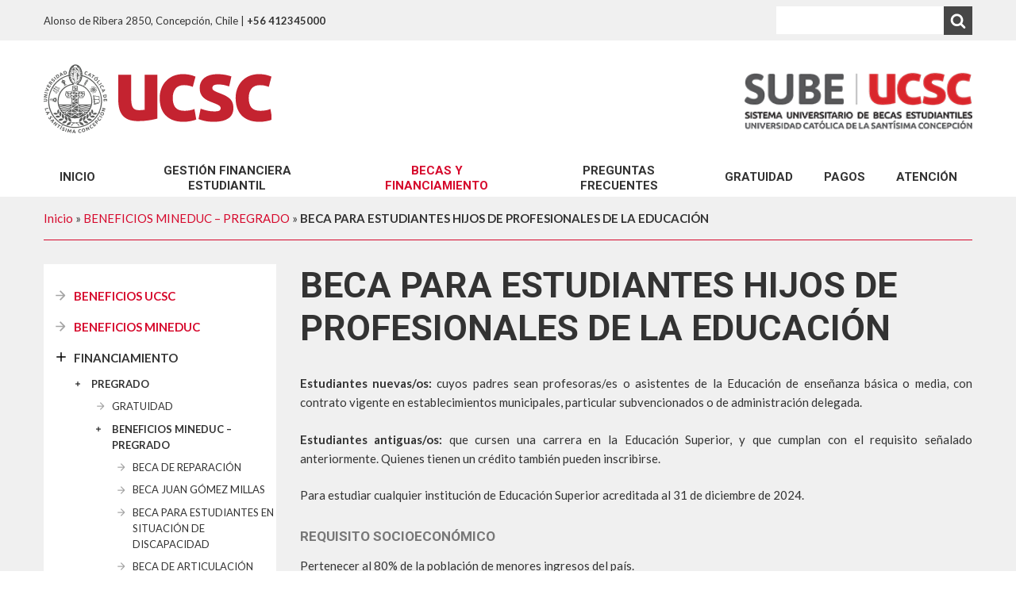

--- FILE ---
content_type: text/html; charset=UTF-8
request_url: https://sube.ucsc.cl/beneficios-externos/beca-para-estudiantes-hijos-de-profesionales-de-la-educacion/
body_size: 29125
content:
<!DOCTYPE html>
<html lang="es">
<head>
<meta charset="UTF-8">
<meta name="viewport" content="width=device-width, initial-scale=1">
<link rel="profile" href="http://gmpg.org/xfn/11">
<meta http-equiv="X-UA-Compatible" content="IE=edge">
<title>BECA PARA ESTUDIANTES HIJOS DE PROFESIONALES DE LA EDUCACIÓN - Sistema Universitario de Becas Estudiantiles</title>
<!-- Google Tag Manager -->
<script>(function(w,d,s,l,i){w[l]=w[l]||[];w[l].push({'gtm.start':
new Date().getTime(),event:'gtm.js'});var f=d.getElementsByTagName(s)[0],
j=d.createElement(s),dl=l!='dataLayer'?'&l='+l:'';j.async=true;j.src=
'https://www.googletagmanager.com/gtm.js?id='+i+dl;f.parentNode.insertBefore(j,f);
})(window,document,'script','dataLayer','GTM-KBWFQH4');</script>
<!-- End Google Tag Manager -->
<style id="kirki-css-vars">:root{}</style><meta name='robots' content='index, follow, max-image-preview:large, max-snippet:-1, max-video-preview:-1' />

	<!-- This site is optimized with the Yoast SEO plugin v18.9 - https://yoast.com/wordpress/plugins/seo/ -->
	<title>BECA PARA ESTUDIANTES HIJOS DE PROFESIONALES DE LA EDUCACIÓN - Sistema Universitario de Becas Estudiantiles</title>
	<link rel="canonical" href="https://sube.ucsc.cl/beneficios-externos/beca-para-estudiantes-hijos-de-profesionales-de-la-educacion/" />
	<meta property="og:locale" content="es_ES" />
	<meta property="og:type" content="article" />
	<meta property="og:title" content="BECA PARA ESTUDIANTES HIJOS DE PROFESIONALES DE LA EDUCACIÓN - Sistema Universitario de Becas Estudiantiles" />
	<meta property="og:description" content="Estudiantes nuevas/os: cuyos padres sean profesoras/es o asistentes de la Educación de enseñanza básica o media, con contrato vigente en establecimientos municipales, particular subvencionados o de administración delegada. Estudiantes antiguas/os: que cursen una carrera en la Educación Superior, y que cumplan con el requisito señalado anteriormente. Quienes tienen un crédito también pueden inscribirse. Para estudiar cualquier [&hellip;]" />
	<meta property="og:url" content="https://sube.ucsc.cl/beneficios-externos/beca-para-estudiantes-hijos-de-profesionales-de-la-educacion/" />
	<meta property="og:site_name" content="Sistema Universitario de Becas Estudiantiles" />
	<meta property="article:modified_time" content="2024-12-03T00:21:40+00:00" />
	<meta name="twitter:card" content="summary" />
	<meta name="twitter:label1" content="Tiempo de lectura" />
	<meta name="twitter:data1" content="2 minutos" />
	<script type="application/ld+json" class="yoast-schema-graph">{"@context":"https://schema.org","@graph":[{"@type":"WebSite","@id":"https://sube.ucsc.cl/#website","url":"https://sube.ucsc.cl/","name":"Sistema Universitario de Becas Estudiantiles","description":"ucsc.cl","potentialAction":[{"@type":"SearchAction","target":{"@type":"EntryPoint","urlTemplate":"https://sube.ucsc.cl/?s={search_term_string}"},"query-input":"required name=search_term_string"}],"inLanguage":"es"},{"@type":"WebPage","@id":"https://sube.ucsc.cl/beneficios-externos/beca-para-estudiantes-hijos-de-profesionales-de-la-educacion/#webpage","url":"https://sube.ucsc.cl/beneficios-externos/beca-para-estudiantes-hijos-de-profesionales-de-la-educacion/","name":"BECA PARA ESTUDIANTES HIJOS DE PROFESIONALES DE LA EDUCACIÓN - Sistema Universitario de Becas Estudiantiles","isPartOf":{"@id":"https://sube.ucsc.cl/#website"},"datePublished":"2018-04-03T16:59:11+00:00","dateModified":"2024-12-03T00:21:40+00:00","breadcrumb":{"@id":"https://sube.ucsc.cl/beneficios-externos/beca-para-estudiantes-hijos-de-profesionales-de-la-educacion/#breadcrumb"},"inLanguage":"es","potentialAction":[{"@type":"ReadAction","target":["https://sube.ucsc.cl/beneficios-externos/beca-para-estudiantes-hijos-de-profesionales-de-la-educacion/"]}]},{"@type":"BreadcrumbList","@id":"https://sube.ucsc.cl/beneficios-externos/beca-para-estudiantes-hijos-de-profesionales-de-la-educacion/#breadcrumb","itemListElement":[{"@type":"ListItem","position":1,"name":"Inicio","item":"https://sube.ucsc.cl/"},{"@type":"ListItem","position":2,"name":"BENEFICIOS MINEDUC &#8211; PREGRADO","item":"https://sube.ucsc.cl/beneficios-externos/"},{"@type":"ListItem","position":3,"name":"BECA PARA ESTUDIANTES HIJOS DE PROFESIONALES DE LA EDUCACIÓN"}]}]}</script>
	<!-- / Yoast SEO plugin. -->


<link rel='dns-prefetch' href='//sube.ucsc.cl' />
<link rel='dns-prefetch' href='//fonts.googleapis.com' />
<link rel='dns-prefetch' href='//s.w.org' />
<link rel="alternate" type="application/rss+xml" title="Sistema Universitario de Becas Estudiantiles &raquo; Feed" href="https://sube.ucsc.cl/feed/" />
<link rel="alternate" type="application/rss+xml" title="Sistema Universitario de Becas Estudiantiles &raquo; Feed de los comentarios" href="https://sube.ucsc.cl/comments/feed/" />
		<script type="text/javascript">
			window._wpemojiSettings = {"baseUrl":"https:\/\/s.w.org\/images\/core\/emoji\/13.1.0\/72x72\/","ext":".png","svgUrl":"https:\/\/s.w.org\/images\/core\/emoji\/13.1.0\/svg\/","svgExt":".svg","source":{"concatemoji":"https:\/\/sube.ucsc.cl\/wp-includes\/js\/wp-emoji-release.min.js?ver=5.8.7"}};
			!function(e,a,t){var n,r,o,i=a.createElement("canvas"),p=i.getContext&&i.getContext("2d");function s(e,t){var a=String.fromCharCode;p.clearRect(0,0,i.width,i.height),p.fillText(a.apply(this,e),0,0);e=i.toDataURL();return p.clearRect(0,0,i.width,i.height),p.fillText(a.apply(this,t),0,0),e===i.toDataURL()}function c(e){var t=a.createElement("script");t.src=e,t.defer=t.type="text/javascript",a.getElementsByTagName("head")[0].appendChild(t)}for(o=Array("flag","emoji"),t.supports={everything:!0,everythingExceptFlag:!0},r=0;r<o.length;r++)t.supports[o[r]]=function(e){if(!p||!p.fillText)return!1;switch(p.textBaseline="top",p.font="600 32px Arial",e){case"flag":return s([127987,65039,8205,9895,65039],[127987,65039,8203,9895,65039])?!1:!s([55356,56826,55356,56819],[55356,56826,8203,55356,56819])&&!s([55356,57332,56128,56423,56128,56418,56128,56421,56128,56430,56128,56423,56128,56447],[55356,57332,8203,56128,56423,8203,56128,56418,8203,56128,56421,8203,56128,56430,8203,56128,56423,8203,56128,56447]);case"emoji":return!s([10084,65039,8205,55357,56613],[10084,65039,8203,55357,56613])}return!1}(o[r]),t.supports.everything=t.supports.everything&&t.supports[o[r]],"flag"!==o[r]&&(t.supports.everythingExceptFlag=t.supports.everythingExceptFlag&&t.supports[o[r]]);t.supports.everythingExceptFlag=t.supports.everythingExceptFlag&&!t.supports.flag,t.DOMReady=!1,t.readyCallback=function(){t.DOMReady=!0},t.supports.everything||(n=function(){t.readyCallback()},a.addEventListener?(a.addEventListener("DOMContentLoaded",n,!1),e.addEventListener("load",n,!1)):(e.attachEvent("onload",n),a.attachEvent("onreadystatechange",function(){"complete"===a.readyState&&t.readyCallback()})),(n=t.source||{}).concatemoji?c(n.concatemoji):n.wpemoji&&n.twemoji&&(c(n.twemoji),c(n.wpemoji)))}(window,document,window._wpemojiSettings);
		</script>
		<style type="text/css">
img.wp-smiley,
img.emoji {
	display: inline !important;
	border: none !important;
	box-shadow: none !important;
	height: 1em !important;
	width: 1em !important;
	margin: 0 .07em !important;
	vertical-align: -0.1em !important;
	background: none !important;
	padding: 0 !important;
}
</style>
	<link rel='stylesheet' id='wp-block-library-css'  href='https://sube.ucsc.cl/wp-includes/css/dist/block-library/style.min.css?ver=5.8.7' type='text/css' media='all' />
<link rel='stylesheet' id='fonts-css'  href='https://fonts.googleapis.com/css?family=Lato%3A400%2C400i%2C700%2C700i%2C900%7CRoboto%3A700&#038;ver=5.8.7' type='text/css' media='all' />
<link rel='stylesheet' id='style-css'  href='https://sube.ucsc.cl/wp-content/themes/corporativo/assets/css/style.css?ver=20230412' type='text/css' media='all' />
<link rel='stylesheet' id='slick-css-css'  href='https://sube.ucsc.cl/wp-content/themes/corporativo/assets/css/slick.css?ver=1.2.9' type='text/css' media='all' />
<script type='text/javascript' src='https://sube.ucsc.cl/wp-includes/js/jquery/jquery.min.js?ver=3.6.0' id='jquery-core-js'></script>
<script type='text/javascript' src='https://sube.ucsc.cl/wp-includes/js/jquery/jquery-migrate.min.js?ver=3.3.2' id='jquery-migrate-js'></script>
<link rel="https://api.w.org/" href="https://sube.ucsc.cl/wp-json/" /><link rel="alternate" type="application/json" href="https://sube.ucsc.cl/wp-json/wp/v2/pages/142" /><link rel="EditURI" type="application/rsd+xml" title="RSD" href="https://sube.ucsc.cl/xmlrpc.php?rsd" />
<link rel="wlwmanifest" type="application/wlwmanifest+xml" href="https://sube.ucsc.cl/wp-includes/wlwmanifest.xml" /> 
<meta name="generator" content="WordPress 5.8.7" />
<link rel='shortlink' href='https://sube.ucsc.cl/?p=142' />
<link rel="alternate" type="application/json+oembed" href="https://sube.ucsc.cl/wp-json/oembed/1.0/embed?url=https%3A%2F%2Fsube.ucsc.cl%2Fbeneficios-externos%2Fbeca-para-estudiantes-hijos-de-profesionales-de-la-educacion%2F" />
<link rel="alternate" type="text/xml+oembed" href="https://sube.ucsc.cl/wp-json/oembed/1.0/embed?url=https%3A%2F%2Fsube.ucsc.cl%2Fbeneficios-externos%2Fbeca-para-estudiantes-hijos-de-profesionales-de-la-educacion%2F&#038;format=xml" />

<!-- BEGIN recaptcha, injected by plugin wp-recaptcha-integration  -->

<!-- END recaptcha -->
		<style type="text/css" id="wp-custom-css">
			/*.widget-feature-slide__image{
	height:172px;
	width: 250px;
}
.widget__content {
	font-family: Roboto, "Helvetica Neue", Helvetica, Arial, sans-serif;
}  

section{
	display:none;
}

.site-navigation{
	display:none;
}

.front-row{
	
}

.front-row--primary-bg{
	text-align:center;
	font-weight:bold;
	padding-bottom:20px;
	font-size:60px;
	font-weight:300;
}

.front-row--primary-bg::before{
	content:"EN MANTENCION";
	text-align:center;
}*/		</style>
		</head>
<body class="page-template-default page page-id-142 page-child parent-pageid-119 wp-custom-logo">
<!-- Google Tag Manager (noscript) -->
<noscript><iframe src="https://www.googletagmanager.com/ns.html?id=GTM-KBWFQH4"
height="0" width="0" style="display:none;visibility:hidden"></iframe></noscript>
<!-- End Google Tag Manager (noscript) -->
<!-- SVG icons -->
<div style="position: absolute;z-index:-1;">
	<?xml version="1.0" encoding="utf-8"?><svg xmlns="http://www.w3.org/2000/svg" xmlns:xlink="http://www.w3.org/1999/xlink"><symbol viewBox="0 0 24 24" id="add" xmlns="http://www.w3.org/2000/svg"><path d="M18.984 12.984h-6v6h-1.969v-6h-6v-1.969h6v-6h1.969v6h6v1.969z"/></symbol><symbol viewBox="0 0 24 24" id="arrow" xmlns="http://www.w3.org/2000/svg"><path d="M22.596 11.475L11.412.291 9.291 2.412l8.088 8.088H.525v3h16.854l-8.088 8.09 2.121 2.121 11.184-11.185-.524-.525z"/></symbol><symbol viewBox="0 0 28 28" id="bell" xmlns="http://www.w3.org/2000/svg"><path d="M14.25 26.5a.246.246 0 0 0-.25-.25A2.261 2.261 0 0 1 11.75 24c0-.141-.109-.25-.25-.25s-.25.109-.25.25A2.754 2.754 0 0 0 14 26.75c.141 0 .25-.109.25-.25zM27 22c0 1.094-.906 2-2 2h-7c0 2.203-1.797 4-4 4s-4-1.797-4-4H3c-1.094 0-2-.906-2-2 2.312-1.953 5-5.453 5-13 0-3 2.484-6.281 6.625-6.891A1.574 1.574 0 0 1 12.5 1.5a1.5 1.5 0 0 1 3 0c0 .219-.047.422-.125.609C19.516 2.718 22 6 22 9c0 7.547 2.688 11.047 5 13z"/></symbol><symbol viewBox="0 0 28 28" id="briefcase" xmlns="http://www.w3.org/2000/svg"><path d="M10 4h8V2h-8v2zm18 10v7.5c0 1.375-1.125 2.5-2.5 2.5h-23A2.507 2.507 0 0 1 0 21.5V14h10.5v2.5c0 .547.453 1 1 1h5c.547 0 1-.453 1-1V14H28zm-12 0v2h-4v-2h4zm12-7.5v6H0v-6C0 5.125 1.125 4 2.5 4H8V1.5A1.5 1.5 0 0 1 9.5 0h9A1.5 1.5 0 0 1 20 1.5V4h5.5C26.875 4 28 5.125 28 6.5z"/></symbol><symbol viewBox="0 0 14 24" id="bullet-left" xmlns="http://www.w3.org/2000/svg"><path d="M13.506 2.154L11.896.532l-10.074 10-.007-.006-.792.799-.817.811.006.006-.006.006.817.811.792.799.007-.006 10.074 10 1.61-1.622-10.063-9.989z"/></symbol><symbol viewBox="0 0 14 24" id="bullet-right" xmlns="http://www.w3.org/2000/svg"><path d="M13.503 12.143l.006-.006-.831-.825-.779-.785-.006.006-10.075-10-1.61 1.622 10.063 9.989L.208 22.133l1.61 1.622 10.075-10 .006.006.779-.784.831-.826z"/></symbol><symbol viewBox="0 0 28 28" id="bullhorn" xmlns="http://www.w3.org/2000/svg"><path d="M26 10c1.109 0 2 .891 2 2s-.891 2-2 2v6c0 1.094-.906 2-2 2-2.781-2.312-7.266-5.484-12.688-5.938-1.859.625-2.5 2.797-1.281 4.047-1.094 1.797.313 3.063 1.969 4.359-.969 1.906-5 1.937-6.438.609-.906-2.781-2.25-5.563-1.156-9.078H2.5a2.507 2.507 0 0 1-2.5-2.5v-3c0-1.375 1.125-2.5 2.5-2.5H10c6 0 11-3.5 14-6 1.094 0 2 .906 2 2v6zm-2 9.437V4.531c-4.078 3.125-8.031 4.922-12 5.359v4.219c3.969.438 7.922 2.203 12 5.328z"/></symbol><symbol viewBox="0 0 22 24" id="calendar" xmlns="http://www.w3.org/2000/svg"><path d="M15.19 4.444V1.268c0-.697.542-1.262 1.21-1.262s1.21.565 1.21 1.262v3.176c0 .697-.542 1.262-1.21 1.262s-1.21-.565-1.21-1.262zM5.577 5.7c.668 0 1.21-.565 1.21-1.262V1.262C6.787.565 6.245 0 5.577 0s-1.21.565-1.21 1.262v3.176c0 .697.542 1.262 1.21 1.262zm16.338 18.24H0V3.105h2.903v1.287c0 1.537 1.199 2.788 2.673 2.788s2.673-1.25 2.673-2.788V3.105h5.478v1.293c0 1.537 1.199 2.787 2.673 2.787s2.673-1.25 2.673-2.787V3.105h2.841V23.94zM7.383 16.255H3.956v3.574h3.427v-3.574zm0-5.356H3.956v3.574h3.427v-3.574zm5.311 5.356H9.267v3.574h3.427v-3.574zm0-5.356H9.267v3.574h3.427v-3.574zm5.311 5.356h-3.427v3.574h3.427v-3.574zm0-5.356h-3.427v3.574h3.427v-3.574z"/></symbol><symbol viewBox="0 0 24 28" id="certificate" xmlns="http://www.w3.org/2000/svg"><path d="M21.5 14l2.156 2.109c.297.281.406.703.313 1.094a1.132 1.132 0 0 1-.812.797l-2.938.75.828 2.906c.109.391 0 .812-.297 1.094a1.097 1.097 0 0 1-1.094.297l-2.906-.828-.75 2.938a1.13 1.13 0 0 1-.797.812 1.87 1.87 0 0 1-.297.031c-.297 0-.594-.125-.797-.344L12 23.5l-2.109 2.156a1.141 1.141 0 0 1-1.094.313A1.107 1.107 0 0 1 8 25.157l-.75-2.938-2.906.828c-.391.109-.812 0-1.094-.297a1.097 1.097 0 0 1-.297-1.094l.828-2.906L.843 18a1.13 1.13 0 0 1-.812-.797 1.14 1.14 0 0 1 .313-1.094L2.5 14 .344 11.891a1.141 1.141 0 0 1-.313-1.094c.109-.391.422-.703.812-.797l2.938-.75-.828-2.906c-.109-.391 0-.812.297-1.094a1.097 1.097 0 0 1 1.094-.297l2.906.828L8 2.843c.094-.391.406-.703.797-.797.391-.109.812 0 1.094.297L12 4.515l2.109-2.172a1.088 1.088 0 0 1 1.094-.297c.391.094.703.406.797.797l.75 2.938 2.906-.828c.391-.109.812 0 1.094.297.297.281.406.703.297 1.094l-.828 2.906 2.938.75c.391.094.703.406.812.797a1.14 1.14 0 0 1-.313 1.094z"/></symbol><symbol viewBox="0 0 28 28" id="check" xmlns="http://www.w3.org/2000/svg"><path d="M26.109 8.844c0 .391-.156.781-.438 1.062L12.233 23.344c-.281.281-.672.438-1.062.438s-.781-.156-1.062-.438l-7.781-7.781c-.281-.281-.438-.672-.438-1.062s.156-.781.438-1.062l2.125-2.125c.281-.281.672-.438 1.062-.438s.781.156 1.062.438l4.594 4.609 10.25-10.266c.281-.281.672-.438 1.062-.438s.781.156 1.062.438l2.125 2.125c.281.281.438.672.438 1.062z"/></symbol><symbol viewBox="0 0 24 24" id="clock" xmlns="http://www.w3.org/2000/svg"><path d="M12 0C5.373 0 0 5.373 0 12s5.373 12 12 12 12-5.373 12-12S18.627 0 12 0zm7.437 14.126H10.34v-9.66h2.447v7.214h6.65v2.447z"/></symbol><symbol viewBox="0 0 22 28" id="close" xmlns="http://www.w3.org/2000/svg"><path d="M20.281 20.656c0 .391-.156.781-.438 1.062l-2.125 2.125c-.281.281-.672.438-1.062.438s-.781-.156-1.062-.438L11 19.249l-4.594 4.594c-.281.281-.672.438-1.062.438s-.781-.156-1.062-.438l-2.125-2.125c-.281-.281-.438-.672-.438-1.062s.156-.781.438-1.062L6.751 15l-4.594-4.594c-.281-.281-.438-.672-.438-1.062s.156-.781.438-1.062l2.125-2.125c.281-.281.672-.438 1.062-.438s.781.156 1.062.438L11 10.751l4.594-4.594c.281-.281.672-.438 1.062-.438s.781.156 1.062.438l2.125 2.125c.281.281.438.672.438 1.062s-.156.781-.438 1.062L15.249 15l4.594 4.594c.281.281.438.672.438 1.062z"/></symbol><symbol viewBox="0 0 24 28" id="crosshairs" xmlns="http://www.w3.org/2000/svg"><path d="M18.703 16H17c-.547 0-1-.453-1-1v-2c0-.547.453-1 1-1h1.703A7.026 7.026 0 0 0 14 7.297V9c0 .547-.453 1-1 1h-2c-.547 0-1-.453-1-1V7.297A7.026 7.026 0 0 0 5.297 12H7c.547 0 1 .453 1 1v2c0 .547-.453 1-1 1H5.297A7.026 7.026 0 0 0 10 20.703V19c0-.547.453-1 1-1h2c.547 0 1 .453 1 1v1.703A7.026 7.026 0 0 0 18.703 16zM24 13v2c0 .547-.453 1-1 1h-2.234A9.009 9.009 0 0 1 14 22.766V25c0 .547-.453 1-1 1h-2c-.547 0-1-.453-1-1v-2.234A9.009 9.009 0 0 1 3.234 16H1c-.547 0-1-.453-1-1v-2c0-.547.453-1 1-1h2.234A9.009 9.009 0 0 1 10 5.234V3c0-.547.453-1 1-1h2c.547 0 1 .453 1 1v2.234C17.359 6 20 8.64 20.766 12H23c.547 0 1 .453 1 1z"/></symbol><symbol viewBox="0 0 24 24" id="definition" xmlns="http://www.w3.org/2000/svg"><path d="M23.091 15l-.36-.36.015-.015-8.594-8.594-2.121 2.121 5.348 5.348H3V0H0v16.5h17.379l-5.348 5.348 2.121 2.121 8.593-8.593-.015-.015z"/></symbol><symbol viewBox="0 0 24 24" id="degree" xmlns="http://www.w3.org/2000/svg"><path d="M11.333 8.701l3.951 3.951-4.262 7.837s-5.29 1.363-8.604 3.497l-.826-.826 3.968-3.967c.348-.348.8-.569 1.288-.63.27-.034.532-.153.74-.361a1.276 1.276 0 0 0-1.803-1.803 1.26 1.26 0 0 0-.361.739c-.06.488-.282.941-.629 1.288L.828 22.393l-.827-.826c2.157-3.349 3.496-8.603 3.496-8.603l7.837-4.262zM15.489 0c-1.327 2.571-3.088 5.825-3.088 5.825l5.76 5.759s3.257-1.753 5.84-3.074L15.49-.001z"/></symbol><symbol viewBox="0 0 14 24" id="degree-rosette" xmlns="http://www.w3.org/2000/svg"><path d="M14.107 6.237c-.489 1.439-.491 1.162 0 2.608.05.15.075.303.075.454 0 .459-.225.902-.623 1.18-1.272.888-1.104.665-1.583 2.11a1.502 1.502 0 0 1-1.433 1.011h-.003c-1.569-.006-1.297-.09-2.561.805a1.535 1.535 0 0 1-1.774 0c-1.265-.896-.993-.811-2.561-.805H3.64a1.5 1.5 0 0 1-1.432-1.011c-.479-1.447-.315-1.222-1.583-2.11a1.44 1.44 0 0 1-.624-1.181c0-.152.025-.304.075-.454.49-1.44.491-1.162 0-2.608a1.434 1.434 0 0 1-.075-.453c0-.459.225-.902.624-1.181 1.267-.886 1.103-.662 1.583-2.11A1.5 1.5 0 0 1 3.64 1.481h.004c1.565.005 1.287.097 2.561-.806.264-.187.576-.28.887-.28s.623.093.887.28c1.264.896.993.811 2.561.806h.003a1.5 1.5 0 0 1 1.433 1.011c.479 1.445.311 1.222 1.583 2.11.399.279.623.721.623 1.18 0 .151-.025.305-.075.454zm-2.204 1.304c0-2.677-2.155-4.848-4.812-4.848S2.279 4.864 2.279 7.541s2.155 4.848 4.812 4.848c2.657 0 4.812-2.171 4.812-4.848zm-2.786 6.876v5.077l-1.971-1.505-2.081 1.557v-5.129H3.039v9.186l4.094-3.062 4.009 3.062v-9.186H9.116zm-2.026-4.278c1.424 0 2.579-1.163 2.579-2.598S8.516 4.943 7.091 4.943c-1.424 0-2.579 1.163-2.579 2.598s1.154 2.598 2.579 2.598z"/></symbol><symbol viewBox="0 0 24 24" id="delicious" xmlns="http://www.w3.org/2000/svg"><path d="M-.059-.059V24.06H24.06V-.059H-.059zm21.777 21.777H12V12H2.282V2.282H12V12h9.718v9.718z"/></symbol><symbol viewBox="0 0 34 24" id="direct" xmlns="http://www.w3.org/2000/svg"><path d="M9.17 18.909V5.118h12.576V0l11.92 12.013-11.92 12.014v-5.118H9.17zm-4.907.038V5.052H.066v13.895h4.197z"/></symbol><symbol viewBox="0 0 33 24" id="down" xmlns="http://www.w3.org/2000/svg"><path d="M31.289 1.193a2.181 2.181 0 0 0-3.055.434L16.363 17.428 4.494 1.627a2.182 2.182 0 0 0-3.489 2.621l13.159 17.518c.43.572 1.084.871 1.748.871.153 0 .303-.041.454-.072.151.033.301.072.454.072.663 0 1.318-.301 1.745-.871L31.724 4.248a2.185 2.185 0 0 0-.434-3.055z"/></symbol><symbol viewBox="0 0 24 24" id="download" xmlns="http://www.w3.org/2000/svg"><path d="M17.016 12.984h-3V9H9.985v3.984h-3L12.001 18zm2.343-2.953C21.937 10.219 24 12.375 24 15a5.021 5.021 0 0 1-5.016 5.016H6c-3.328 0-6-2.672-6-6 0-3.094 2.344-5.625 5.344-5.953C6.61 5.672 9.094 3.985 12 3.985c3.656 0 6.656 2.578 7.359 6.047z"/></symbol><symbol viewBox="0 0 24 24" id="ext" xmlns="http://www.w3.org/2000/svg"><path d="M18.857 20.571H3.428V6.857h5.143V3.428H0v20.571h22.286v-6.857h-3.429z"/><path d="M22.286 0H12v3.429h6.147l-8.325 8.323 2.426 2.426 8.323-8.323v6.146H24v-12z"/></symbol><symbol viewBox="0 0 25 24" id="facebook" xmlns="http://www.w3.org/2000/svg"><path d="M0 0v24h24.093V0H0zm16.008 6.446h-1.871c-.66 0-.798.269-.798.95V9.04h2.669l-.257 2.886h-2.412v8.623H9.882v-8.587H8.084V9.039h1.798V6.737c0-2.16 1.16-3.288 3.732-3.288h2.393v2.996z"/></symbol><symbol viewBox="0 0 20 28" id="female" xmlns="http://www.w3.org/2000/svg"><path d="M20 16.5a1.5 1.5 0 0 1-2.75.828L13.703 12H13v2.063l3.859 6.422A1.007 1.007 0 0 1 16 22.001h-3v4.25c0 .969-.781 1.75-1.75 1.75h-2.5c-.953 0-1.75-.781-1.75-1.75v-4.25H4a1.007 1.007 0 0 1-.859-1.516L7 14.063V12h-.703L2.75 17.328a1.5 1.5 0 1 1-2.5-1.656l4-6C4.875 8.75 5.844 8 7 8h6c1.156 0 2.125.75 2.75 1.672l4 6c.156.234.25.531.25.828zM13.5 4c0 1.937-1.563 3.5-3.5 3.5S6.5 5.937 6.5 4 8.063.5 10 .5s3.5 1.563 3.5 3.5z"/></symbol><symbol viewBox="0 0 21 24" id="file" xmlns="http://www.w3.org/2000/svg"><path d="M10.695 8.825h6.498V21.67H2.328V2.33h8.366v6.495zM0 0v24h19.521V7.369L12.15 0H0zm6 13.5V15h7.5v-1.5H6zm0 3V18h7.5v-1.5H6z"/></symbol><symbol viewBox="0 0 26 28" id="flask" xmlns="http://www.w3.org/2000/svg"><path d="M23.859 22.625C25.031 24.484 24.203 26 22 26H4c-2.203 0-3.031-1.516-1.859-3.375L10 10.234V4H9c-.547 0-1-.453-1-1s.453-1 1-1h8c.547 0 1 .453 1 1s-.453 1-1 1h-1v6.234zM11.688 11.297L7.438 18h11.125l-4.25-6.703-.313-.484V4h-2v6.813z"/></symbol><symbol viewBox="0 0 25 24" id="flickr" xmlns="http://www.w3.org/2000/svg"><path d="M0 0v24h24.093V0H0zm16.263 16.439c-1.977 0-3.481-.99-4.216-2.731-.735 1.741-2.24 2.731-4.216 2.731-2.221 0-4.216-1.987-4.216-4.097 0-2.793 1.995-4.78 4.216-4.78 1.977 0 3.481.99 4.216 2.731.735-1.741 2.24-2.731 4.216-2.731 2.221 0 4.216 1.987 4.216 4.78 0 2.11-1.995 4.097-4.216 4.097zm3.028-4.077c0 1.433-1.466 2.893-2.905 2.893-2.165 0-3.631-1.46-3.631-2.893 0-2.156 1.466-3.617 3.631-3.617 1.439 0 2.905 1.46 2.905 3.617z"/></symbol><symbol viewBox="0 0 29 24" id="folder" xmlns="http://www.w3.org/2000/svg"><path d="M13.714 5.143C12.632 5.321 10.285 0 10.285 0H-.001v24h29.143V5.143H13.713z"/></symbol><symbol viewBox="0 0 24 28" id="globe" xmlns="http://www.w3.org/2000/svg"><path d="M12 2c6.625 0 12 5.375 12 12s-5.375 12-12 12S0 20.625 0 14 5.375 2 12 2zm4.281 8.141c-.125.094-.203.266-.359.297.078-.016.156-.297.203-.359.094-.109.219-.172.344-.234.266-.109.531-.141.812-.187.266-.063.594-.063.797.172-.047-.047.328-.375.375-.391.141-.078.375-.047.469-.187.031-.047.031-.344.031-.344-.266.031-.359-.219-.375-.438 0 .016-.031.063-.094.125.016-.234-.281-.063-.391-.094-.359-.094-.313-.344-.422-.609-.063-.141-.234-.187-.297-.328-.063-.094-.094-.297-.234-.313-.094-.016-.266.328-.297.313-.141-.078-.203.031-.313.094-.094.063-.172.031-.266.078.281-.094-.125-.25-.266-.219.219-.063.109-.297-.016-.406h.078c-.031-.141-.469-.266-.609-.359s-.891-.25-1.047-.156c-.187.109.047.422.047.578.016.187-.187.234-.187.391 0 .266.5.219.375.578-.078.219-.375.266-.5.438-.125.156.016.438.141.547.125.094-.219.25-.266.281-.266.125-.469-.266-.531-.5-.047-.172-.063-.375-.25-.469-.094-.031-.391-.078-.453.016-.094-.234-.422-.328-.641-.406-.313-.109-.578-.109-.906-.063.109-.016-.031-.5-.297-.422.078-.156.047-.328.078-.484a.887.887 0 0 1 .187-.359c.031-.063.375-.422.266-.438.266.031.562.047.781-.172.141-.141.203-.375.344-.531.203-.234.453.063.672.078.313.016.297-.328.125-.484.203.016.031-.359-.078-.406-.141-.047-.672.094-.391.203-.063-.031-.438.75-.656.359-.063-.078-.094-.406-.234-.422-.125 0-.203.141-.25.234.078-.203-.438-.344-.547-.359.234-.156.047-.328-.125-.422-.125-.078-.516-.141-.625-.016-.297.359.313.406.469.5.047.031.234.141.125.219-.094.047-.375.125-.406.187-.094.141.109.297-.031.438-.141-.141-.141-.375-.25-.531.141.172-.562.078-.547.078-.234 0-.609.156-.781-.078-.031-.063-.031-.422.063-.344-.141-.109-.234-.219-.328-.281a9.5 9.5 0 0 0-1.469.641.26.26 0 0 0 .187-.016c.125-.047.234-.125.359-.187.156-.063.484-.25.656-.109.016-.031.063-.063.078-.078.109.125.219.25.313.391-.125-.063-.328-.031-.469-.016-.109.031-.297.063-.344.187.047.078.109.203.078.281-.203-.141-.359-.375-.641-.406-.125 0-.25 0-.344.016a10.15 10.15 0 0 0-3.672 3.469.442.442 0 0 0 .187.125c.156.047 0 .5.297.266.094.078.109.187.047.297.016-.016.641.391.688.422.109.094.281.203.328.328.031.109-.063.234-.156.281-.016-.031-.25-.266-.281-.203-.047.078 0 .5.172.484-.25.016-.141.984-.203 1.172 0 .016.031.016.031.016-.047.187.109.922.422.844-.203.047.359.766.438.812.203.141.438.234.578.438.156.219.156.547.375.719-.063.187.328.406.313.672-.031.016-.047.016-.078.031.078.219.375.219.484.422.063.125 0 .422.203.359.031-.344-.203-.688-.375-.969-.094-.156-.187-.297-.266-.453-.078-.141-.094-.313-.156-.469.063.016.406.141.375.187-.125.313.5.859.672 1.062.047.047.406.516.219.516.203 0 .484.313.578.469.141.234.109.531.203.781.094.313.531.453.781.594.219.109.406.266.625.344.328.125.406.016.688-.031.406-.063.453.391.781.562.203.109.641.266.859.172-.094.031.328.672.359.719.141.187.406.281.562.469a.244.244 0 0 0 .109-.141c-.063.172.234.5.391.469.172-.031.219-.375.219-.5-.313.156-.594.031-.766-.281-.031-.078-.281-.516-.063-.516.297 0 .094-.234.063-.453s-.25-.359-.359-.547c-.094.187-.406.141-.5-.016 0 .047-.047.125-.047.187-.078 0-.156.016-.234-.016.031-.187.047-.422.094-.625.078-.281.594-.828-.078-.797-.234.016-.328.109-.406.313-.078.187-.047.359-.266.453-.141.063-.609.031-.75-.047-.297-.172-.5-.719-.5-1.031-.016-.422.203-.797 0-1.188.094-.078.187-.234.297-.313.094-.063.203.047.25-.141-.047-.031-.109-.094-.125-.094.234.109.672-.156.875 0 .125.094.266.125.344-.031.016-.047-.109-.234-.047-.359.047.266.219.313.453.141.094.094.344.063.516.156.172.109.203.281.406.047.125.187.141.187.187.375.047.172.141.609.297.688.328.203.25-.344.219-.531-.016-.016-.016-.531-.031-.531-.5-.109-.313-.5-.031-.766.047-.031.406-.156.562-.281.141-.125.313-.344.234-.547.078 0 .141-.063.172-.141-.047-.016-.234-.172-.266-.156.109-.063.094-.156.031-.25.156-.094.078-.266.234-.328.172.234.516-.031.344-.219.156-.219.516-.109.609-.313.234.063.063-.234.187-.406.109-.141.297-.141.438-.219 0 .016.391-.219.266-.234.266.031.797-.25.391-.484.063-.141-.141-.203-.281-.234.109-.031.25.031.344-.031.203-.141.063-.203-.109-.25-.219-.063-.5.078-.672.187zm-2.547 13.703a9.912 9.912 0 0 0 5.484-2.953c-.094-.094-.266-.063-.391-.125-.125-.047-.219-.094-.375-.125.031-.313-.313-.422-.531-.578-.203-.156-.328-.328-.625-.266-.031.016-.344.125-.281.187-.203-.172-.297-.266-.562-.344-.25-.078-.422-.391-.672-.109-.125.125-.063.313-.125.438-.203-.172.187-.375.031-.562-.187-.219-.516.141-.672.234-.094.078-.203.109-.266.203-.078.109-.109.25-.172.359-.047-.125-.313-.094-.328-.187.063.375.063.766.141 1.141.047.219 0 .578-.187.75s-.422.359-.453.625c-.031.187.016.359.187.406.016.234-.25.406-.234.656 0 .016.016.172.031.25z"/></symbol><symbol viewBox="0 0 24 24" id="google-plus" xmlns="http://www.w3.org/2000/svg"><path d="M12.522 17.083c0 1.482-1.203 2.639-3.694 2.639-1.948 0-3.355-1.233-3.355-2.715 0-1.452 1.651-2.704 3.599-2.683 2.162 0 3.45 1.346 3.45 2.759zM24.087-.001v24.119H-.032V-.001h24.119zM14.2 16.911c0-1.368-.511-2.261-2.056-3.419-1.567-1.143-1.95-1.789-.454-2.945.843-.652 1.434-1.521 1.434-2.593 0-1.168-.478-2.229-1.376-2.743h1.274l1.084-1.138H9.254c-3.029 0-4.514 1.815-4.514 3.812 0 2.041 1.4 3.648 4.134 3.648-.424.856-.254 1.646.44 2.211-4.669 0-5.668 2.049-5.668 3.627 0 2.045 2.351 3.261 5.169 3.261 3.854 0 5.386-2.043 5.386-3.72zm6.328-10.377H18.29V4.296h-1.119v2.238h-2.238v1.119h2.238v2.238h1.119V7.653h2.238V6.534zm-9.354 1.492C10.948 6.309 9.83 4.9 8.522 4.861S6.338 6.136 6.563 7.854c.226 1.717 1.469 2.917 2.776 2.956s2.059-1.066 1.834-2.784z"/></symbol><symbol viewBox="0 0 36 28" id="graduation-cap" xmlns="http://www.w3.org/2000/svg"><path d="M27.719 13.062L28 17.999c.125 2.203-4.484 4-10 4s-10.125-1.797-10-4l.281-4.937 8.969 2.828c.25.078.5.109.75.109s.5-.031.75-.109zM36 8a.522.522 0 0 1-.344.484l-17.5 5.5C18.093 14 18.047 14 18 14s-.094 0-.156-.016L7.657 10.765c-.891.703-1.516 2.422-1.641 4.531.594.344.984.969.984 1.703a1.99 1.99 0 0 1-.906 1.672L7 25.437a.513.513 0 0 1-.5.563h-3a.512.512 0 0 1-.5-.563l.906-6.766A1.99 1.99 0 0 1 3 16.999c0-.75.422-1.391 1.016-1.734.094-1.828.562-3.797 1.531-5.156L.344 8.484C.141 8.406 0 8.218 0 8s.141-.406.344-.484l17.5-5.5C17.907 2 17.953 2 18 2s.094 0 .156.016l17.5 5.5A.523.523 0 0 1 36 8z"/></symbol><symbol viewBox="0 0 36 28" id="handshake" xmlns="http://www.w3.org/2000/svg"><path d="M3 18c1.313 0 1.313-2 0-2s-1.313 2 0 2zm23.016-.906c-1.234-1.609-2.438-3.25-3.844-4.719l-1.953 2.188c-1.719 1.953-4.797 1.906-6.469-.094a3.806 3.806 0 0 1 .031-4.922l2.766-3.219C15.578 5.828 14.406 6 13.36 6c-.922 0-1.813.375-2.469 1.031L8.422 9.5H6V18c.688 0 1.312-.094 1.859.438L12.5 23c.953.922 2.187 1.734 3.547 1.734.703 0 1.453-.234 1.953-.734 1.172.406 2.531-.25 2.891-1.453a2.51 2.51 0 0 0 1.984-.688c.359-.328.828-.984.781-1.5.141.141.484.156.672.156 1.859 0 2.828-1.953 1.687-3.422zM28.5 18H30v-8h-1.453l-2.453-2.812A3.543 3.543 0 0 0 23.453 6h-2.609c-.875 0-1.719.391-2.281 1.047l-3.266 3.797a1.82 1.82 0 0 0-.016 2.344c.891 1.062 2.531 1.078 3.453.047l3.016-3.406c.719-.797 2.031-.047 1.703.969.594.688 1.234 1.359 1.813 2.047.781.969 1.531 1.984 2.297 2.969.484.625.844 1.375.938 2.188zm4.5 0c1.313 0 1.313-2 0-2s-1.313 2 0 2zm3-9v10c0 .547-.453 1-1 1h-6.781c-.562 1.359-1.797 2.266-3.234 2.469-.672.984-1.703 1.734-2.859 1.984-.859 1.094-2.25 1.75-3.641 1.656-2.578 1.453-5.484.187-7.406-1.703L6.595 20H1.001c-.547 0-1-.453-1-1V8.5c0-.547.453-1 1-1h6.578C9.392 5.687 10.641 4 13.36 4h1.828c1.016 0 2 .313 2.828.875A5.044 5.044 0 0 1 20.844 4h2.609c2.969 0 4.203 1.937 6 4H35c.547 0 1 .453 1 1z"/></symbol><symbol viewBox="0 0 28 28" id="heart" xmlns="http://www.w3.org/2000/svg"><path d="M14 26c-.25 0-.5-.094-.688-.281l-9.75-9.406c-.125-.109-3.563-3.25-3.563-7C-.001 4.735 2.796 2 7.468 2c2.734 0 5.297 2.156 6.531 3.375C15.233 4.156 17.796 2 20.53 2c4.672 0 7.469 2.734 7.469 7.313 0 3.75-3.437 6.891-3.578 7.031l-9.734 9.375a.972.972 0 0 1-.688.281z"/></symbol><symbol viewBox="0 0 26 24" id="home" xmlns="http://www.w3.org/2000/svg"><path d="M23.317 13.28v10.723h-7.495v-5.828h-5.645v5.828H2.682V13.28H0L13 0l13 13.28h-2.683zM21.713 1.194h-3.024v2.472l3.024 3.098v-5.57z"/></symbol><symbol viewBox="0 0 32 32" id="instagram" xmlns="http://www.w3.org/2000/svg"><path d="M16 2.881c4.275 0 4.781.019 6.462.094 1.563.069 2.406.331 2.969.55a4.952 4.952 0 0 1 1.837 1.194 5.015 5.015 0 0 1 1.2 1.838c.219.563.481 1.412.55 2.969.075 1.688.094 2.194.094 6.463s-.019 4.781-.094 6.463c-.069 1.563-.331 2.406-.55 2.969a4.94 4.94 0 0 1-1.194 1.837 5.02 5.02 0 0 1-1.837 1.2c-.563.219-1.413.481-2.969.55-1.688.075-2.194.094-6.463.094s-4.781-.019-6.463-.094c-1.563-.069-2.406-.331-2.969-.55a4.952 4.952 0 0 1-1.838-1.194 5.02 5.02 0 0 1-1.2-1.837c-.219-.563-.481-1.413-.55-2.969-.075-1.688-.094-2.194-.094-6.463s.019-4.781.094-6.463c.069-1.563.331-2.406.55-2.969a4.964 4.964 0 0 1 1.194-1.838 5.015 5.015 0 0 1 1.838-1.2c.563-.219 1.412-.481 2.969-.55 1.681-.075 2.188-.094 6.463-.094zM16 0c-4.344 0-4.887.019-6.594.094-1.7.075-2.869.35-3.881.744-1.056.412-1.95.956-2.837 1.85a7.833 7.833 0 0 0-1.85 2.831C.444 6.538.169 7.7.094 9.4.019 11.113 0 11.656 0 16s.019 4.887.094 6.594c.075 1.7.35 2.869.744 3.881.413 1.056.956 1.95 1.85 2.837a7.82 7.82 0 0 0 2.831 1.844c1.019.394 2.181.669 3.881.744 1.706.075 2.25.094 6.594.094s4.888-.019 6.594-.094c1.7-.075 2.869-.35 3.881-.744 1.05-.406 1.944-.956 2.831-1.844s1.438-1.781 1.844-2.831c.394-1.019.669-2.181.744-3.881.075-1.706.094-2.25.094-6.594s-.019-4.887-.094-6.594c-.075-1.7-.35-2.869-.744-3.881a7.506 7.506 0 0 0-1.831-2.844A7.82 7.82 0 0 0 26.482.843C25.463.449 24.301.174 22.601.099c-1.712-.081-2.256-.1-6.6-.1z"/><path d="M16 7.781c-4.537 0-8.219 3.681-8.219 8.219s3.681 8.219 8.219 8.219 8.219-3.681 8.219-8.219A8.221 8.221 0 0 0 16 7.781zm0 13.55a5.331 5.331 0 1 1 0-10.663 5.331 5.331 0 0 1 0 10.663zM26.462 7.456a1.919 1.919 0 1 1-3.838 0 1.919 1.919 0 0 1 3.838 0z"/></symbol><symbol viewBox="0 0 30 28" id="leaf" xmlns="http://www.w3.org/2000/svg"><path d="M14 12.75C12.016 9 10.187 5.344 4.984 2.875c-3.109-1.469-.328.578-.328.578 2.828 1.953 4.125 4.594 5.641 7.484 1.969 3.766 4.937 8.734 9.016 10.484 4.062 1.75 2.141.781.375-.531-1.766-1.328-4.266-5.437-5.688-8.141zm-5.422 8.484C2.937 16.765 3.25 11.422 0 0c29.859 0 22.922 19.828 22.953 22.891L28 28h-1.625l-4.391-4.453c-2.438.266-7.781 2.156-13.406-2.312z"/></symbol><symbol viewBox="0 0 18 24" id="left" xmlns="http://www.w3.org/2000/svg"><path d="M1.64 13.614l12.846 9.65a1.6 1.6 0 1 0 1.922-2.558L4.821 12 16.41 3.296A1.6 1.6 0 1 0 14.488.738l-12.846 9.65a1.595 1.595 0 0 0-.594 1.614 1.589 1.589 0 0 0 .592 1.613z"/></symbol><symbol viewBox="0 0 24 24" id="link" xmlns="http://www.w3.org/2000/svg"><path d="M6.059 8.356A5.831 5.831 0 0 1 7.37 7.37c2.619-1.444 5.979-.676 7.663 1.877l-2.038 2.038a3.071 3.071 0 0 0-3.479-1.768 3.028 3.028 0 0 0-1.482.815l-3.906 3.906c-1.186 1.186-1.186 3.115 0 4.301s3.115 1.186 4.301 0l1.204-1.204a7.74 7.74 0 0 0 3.429.521l-2.658 2.658a5.835 5.835 0 0 1-8.251-8.251l3.906-3.906zm6.203-6.203L9.604 4.811a7.74 7.74 0 0 1 3.429.521l1.204-1.204c1.186-1.186 3.115-1.186 4.301 0s1.186 3.115 0 4.301l-3.906 3.906a3.048 3.048 0 0 1-4.301 0 3.236 3.236 0 0 1-.66-.954l-2.037 2.037c.214.325.437.605.722.891a5.803 5.803 0 0 0 2.755 1.546 5.846 5.846 0 0 0 5.497-1.546l3.906-3.906a5.835 5.835 0 0 0-8.251-8.251z"/></symbol><symbol viewBox="0 0 24 24" id="linkedin" xmlns="http://www.w3.org/2000/svg"><path d="M-.032-.059V24.06h24.119V-.059H-.032zM7.64 20.02H4.33V9.327h3.31V20.02zM5.969 7.927c-1.081 0-1.957-.883-1.957-1.973s.876-1.973 1.957-1.973 1.957.883 1.957 1.973-.876 1.973-1.957 1.973zM20.043 20.02h-3.294v-5.613c0-1.54-.585-2.399-1.802-2.399-1.325 0-2.017.895-2.017 2.399v5.613H9.756V9.327h3.174v1.44s.955-1.766 3.222-1.766 3.89 1.384 3.89 4.248v6.77z"/></symbol><symbol viewBox="0 0 28 24" id="mail" xmlns="http://www.w3.org/2000/svg"><path d="M14.001 12.264L.057 0h27.926L14.001 12.264zm-.002 4.001L0 3.956v18.058h28V3.986l-14.001 12.28z"/></symbol><symbol viewBox="0 0 16 28" id="male" xmlns="http://www.w3.org/2000/svg"><path d="M16 11v6.5a1.5 1.5 0 0 1-3 0V12h-1v14.25c0 .969-.781 1.75-1.75 1.75s-1.75-.781-1.75-1.75V19h-1v7.25c0 .969-.781 1.75-1.75 1.75S4 27.219 4 26.25V12H3v5.5a1.5 1.5 0 0 1-3 0V11c0-1.656 1.344-3 3-3h10c1.656 0 3 1.344 3 3zm-4.5-7c0 1.937-1.563 3.5-3.5 3.5S4.5 5.937 4.5 4 6.063.5 8 .5s3.5 1.563 3.5 3.5z"/></symbol><symbol viewBox="0 0 28 28" id="map-signs" xmlns="http://www.w3.org/2000/svg"><path d="M27.266 4.641a.5.5 0 0 1 0 .719l-2.203 2.203a1.516 1.516 0 0 1-1.062.438h-21c-.547 0-1-.453-1-1v-4c0-.547.453-1 1-1h9v-1c0-.547.453-1 1-1h2c.547 0 1 .453 1 1v1h8c.391 0 .781.156 1.062.438zM12 19h4v8c0 .547-.453 1-1 1h-2c-.547 0-1-.453-1-1v-8zm13-7c.547 0 1 .453 1 1v4c0 .547-.453 1-1 1H4a1.51 1.51 0 0 1-1.062-.438L.735 15.359a.5.5 0 0 1 0-.719l2.203-2.203A1.516 1.516 0 0 1 4 11.999h8v-3h4v3h9z"/></symbol><symbol viewBox="0 0 21 24" id="page" xmlns="http://www.w3.org/2000/svg"><path d="M.037 0v24h20V0h-20zm4 4h4v4h-4V4zm11.999 13.333h-12V16h12v1.333zm0-4h-12V12h12v1.333z"/></symbol><symbol viewBox="0 0 23 24" id="person" xmlns="http://www.w3.org/2000/svg"><path d="M14.807 12.883C19.248 4.489 15.984 0 11.294 0 6.511 0 3.328 4.661 7.781 12.883c1.503 2.774-1.623 3.429-4.79 4.161-3.235.748-2.987 2.458-2.987 5.561h22.579c0-3.103.249-4.813-2.986-5.561-3.237-.748-6.25-1.404-4.79-4.161z"/></symbol><symbol viewBox="0 0 16 24" id="phone" xmlns="http://www.w3.org/2000/svg"><path d="M8.815 6.299l-1.963.974L3.65.974 5.613 0l3.202 6.299zm4.384 8.624l-1.963.974 3.202 6.299 1.963-.974-3.202-6.299zM5.714 7.952L2.463 1.557c-1.317.695-5.039 2.309.434 13.076 5.498 10.817 8.903 8.815 10.355 8.148l-3.248-6.39c-2.086 1.02-6.336-7.344-4.29-8.439z"/></symbol><symbol viewBox="0 0 12 24" id="place" xmlns="http://www.w3.org/2000/svg"><path d="M5.994 0C2.684 0 0 2.814 0 6.286s2.623 7.506 5.994 13.559c3.371-6.053 5.994-10.088 5.994-13.559S9.305 0 5.994 0zm0 8.388c-1.187 0-2.149-1.009-2.149-2.254S4.807 3.88 5.994 3.88s2.149 1.009 2.149 2.254-.962 2.254-2.149 2.254zm3.191 14.37c0 .671-1.429 1.215-3.191 1.215s-3.191-.544-3.191-1.215 1.429-1.215 3.191-1.215 3.191.544 3.191 1.215z"/></symbol><symbol viewBox="0 0 24 24" id="play" xmlns="http://www.w3.org/2000/svg"><path d="M12 0C5.373 0 0 5.373 0 12.001s5.373 12.001 12 12.001 12-5.373 12-12.001S18.627 0 12 0zM8.598 18.613V5.684l10.415 6.464-10.415 6.464z"/></symbol><symbol viewBox="0 0 22 28" id="plus" xmlns="http://www.w3.org/2000/svg"><path d="M22 11.5v3a1.5 1.5 0 0 1-1.5 1.5H14v6.5a1.5 1.5 0 0 1-1.5 1.5h-3A1.5 1.5 0 0 1 8 22.5V16H1.5A1.5 1.5 0 0 1 0 14.5v-3A1.5 1.5 0 0 1 1.5 10H8V3.5A1.5 1.5 0 0 1 9.5 2h3A1.5 1.5 0 0 1 14 3.5V10h6.5a1.5 1.5 0 0 1 1.5 1.5z"/></symbol><symbol viewBox="0 0 38 35" id="postgrad-briefcase" xmlns="http://www.w3.org/2000/svg"><path d="M13.18 7.785h11.4c.2 0 .4-.1.5-.3.1-.2.2-.4.1-.6-.9-2.8-3.4-4.6-6.3-4.6s-5.4 1.9-6.3 4.6c-.1.2 0 .4.1.6.1.2.3.3.5.3zm5.7-4.2c2 0 3.8 1.1 4.7 2.8h-9.3c.8-1.7 2.6-2.8 4.6-2.8zm15.6 2.8h-8c-.5-1.6-1.5-2.9-2.8-3.9-1.4-1-3-1.6-4.8-1.6-1.8 0-3.4.5-4.8 1.6-1.3 1-2.3 2.4-2.8 3.9h-8c-1.4 0-2.5 1.1-2.5 2.5v23.5c0 1.4 1.1 2.5 2.5 2.5h31.3c1.4 0 2.5-1.1 2.5-2.5v-23.5c-.1-1.3-1.2-2.5-2.6-2.5zm-31.3 1.4h8.5c.3 0 .6-.2.6-.5.8-3 3.4-5 6.5-5 3 0 5.7 2.1 6.5 5 .1.3.3.5.6.5h8.5c.6 0 1.2.5 1.2 1.2v13.1h-12.9v-1.6c0-.6-.5-1.1-1.1-1.1h-5.5c-.6 0-1.1.5-1.1 1.1v1.6H2.08v-13.2c0-.6.5-1.1 1.1-1.1zm18.2 12.9v3.2h-5.1v-3.3l5.1.1zm-19.3 2.7h12.9v.7c0 .6.5 1.1 1.1 1.1h5.5c.6 0 1.1-.5 1.1-1.1v-.7h13v9c0 .6-.5 1.2-1.2 1.2H3.18c-.6 0-1.2-.5-1.2-1.2v-9h.1z"/></symbol><symbol viewBox="0 0 34 32" id="postgrad-calendar" xmlns="http://www.w3.org/2000/svg"><path d="M34 30.5v-19a.5.5 0 0 0-1 0v19a.5.5 0 0 1-.5.5h-31a.5.5 0 0 1-.5-.5v-19a.5.5 0 0 0-1 0v19c0 .827.673 1.5 1.5 1.5h31c.827 0 1.5-.673 1.5-1.5zM4.5 23a.5.5 0 0 0 0 1H6v3.5a.5.5 0 0 0 1 0V24h6v3.5a.5.5 0 0 0 1 0V24h6v3.5a.5.5 0 0 0 1 0V24h6v3.5a.5.5 0 0 0 1 0V24h1.5a.5.5 0 0 0 0-1H28v-5h1.5a.5.5 0 0 0 0-1H28v-4.5a.5.5 0 0 0-1 0V17h-6v-4.5a.5.5 0 0 0-1 0V17h-6v-4.5a.5.5 0 0 0-1 0V17H7v-4.5a.5.5 0 0 0-1 0V17H4.5a.5.5 0 0 0 0 1H6v5H4.5zM27 18v5h-6v-5h6zm-7 0v5h-6v-5h6zM7 18h6v5H7v-5zM28.5 3h4.25c.087 0 .25 0 .25.5V8H1V3.5a.5.5 0 0 1 .5-.5h4a.5.5 0 0 0 0-1h-4C.673 2 0 2.673 0 3.5v5a.5.5 0 0 0 .5.5h33a.5.5 0 0 0 .5-.5v-5c0-1.106-.646-1.5-1.25-1.5H28.5a.5.5 0 0 0 0 1zm-6 0a.5.5 0 0 0 0-1h-11a.5.5 0 0 0 0 1h11zM9 4.5v-4a.5.5 0 0 0-1 0v4a.5.5 0 0 0 1 0zm16.5.5a.5.5 0 0 0 .5-.5v-4a.5.5 0 0 0-1 0v4a.5.5 0 0 0 .5.5z"/></symbol><symbol viewBox="0 0 18 35" id="postgrad-degree" xmlns="http://www.w3.org/2000/svg"><path d="M16.716.874c-1.1-.5-2.2.7-3.2 2-.8 1-1.9 2.5-3.1 4.3-2 3.1-3.8 6.3-3.9 6.4-.2.3-.2.7 0 1l2.2 4.6-.9 2.1h-2.8c-.6 0-1.1.5-1.1 1.1 0 .6.5 1.1 1.1 1.1h4.7c.6 0 1.1-.5 1.1-1.1 0-.6-.5-1.1-1.1-1.1h-.8l1.2-2.9 3.4-1.6c.2-.1.4-.3.5-.6.1-.4 1.4-3.5 2.4-6.7.6-2 1-3.7 1.2-4.9.2-1.4.3-3.1-.9-3.7zm-.4 2.3c.1-.1 0-.3 0-.4-.1-.1-.1-.2-.3-.3-.1-.1-.3 0-.4 0-.1.1-.2.1-.3.3l-6.2 15.2-1.8-3.8v-.1c.2-.3 2-3.4 3.9-6.4 1.2-1.8 2.2-3.3 3-4.2.9-1.1 1.6-1.7 1.9-1.7h.1c.7.3.4 2 .4 2.6-.2 1.2-.6 2.8-1.2 4.8-1 3.2-2.2 6.3-2.3 6.7l-2.5 1.2 5.7-13.9zm-11.4 19.2h4.7c.1 0 .1.1.1.1 0 .1-.1.1-.1.1h-4.7c-.1 0-.1-.1-.1-.1 0-.1 0-.1.1-.1zm6.8 3.1c.6 0 1.3.3 1.7.7.5.5.7 1.1.6 1.8l-.8 6.3c0 .2-.2.4-.5.4h-10.8c-.3 0-.5-.2-.5-.4l-.8-6.3c0-.6.2-1.3.6-1.8.4-.5 1-.8 1.7-.8h.9c.6 0 1.2-.5 1.2-1.2 0-.3.2-.5.5-.5h3.6c.3 0 .5.2.5.5 0 .7.5 1.3 1.2 1.3h.9zm1.3 2.5c0-.4-.1-.8-.1-1-.3-.2-.6-.4-1-.4h-.9c-1.1 0-2-.8-2.2-1.8h-2.7c-.2 1.1-1.1 1.8-2.2 1.8h-.9c-.4 0-.8.1-1 .4-.2.3-.3.6-.3 1l.7 5.9h9.9l.7-5.9z"/></symbol><symbol viewBox="0 0 43 33" id="postgrad-degree-rosette" xmlns="http://www.w3.org/2000/svg"><path d="M8.326 16.585c-2.3 0-4.1 1.8-4.1 4.1s1.8 4.1 4.1 4.1 4.1-1.8 4.1-4.1-1.8-4.1-4.1-4.1zm0 7c-1.6 0-2.9-1.3-2.9-2.9 0-1.6 1.3-2.9 2.9-2.9 1.6 0 2.9 1.3 2.9 2.9 0 1.6-1.3 2.9-2.9 2.9zm34.7-6.1c0-.6-.3-1.2-.8-1.6v-7.9c.1-.2.2-.4.2-.6 0-.4-.3-.8-.7-.9l-17.7-6.3c-.4-.1-.8-.1-1.2 0l-17.7 6.3c-.4.1-.7.5-.7.9s.2.8.6.9l17.7 6.9c.4.2.9.2 1.3 0l15.5-6.1v6.7c-.5.4-.8 1-.8 1.6 0 .6.3 1.2.7 1.6-.4 1.2-.7 2.8-.7 3.3 0 1.2.9 2.1 2.1 2.1 1.2 0 2.1-.9 2.1-2.1 0-.5-.3-2.2-.7-3.3.6-.3.8-.9.8-1.5zm-19.5-3.6h-.2l-16.6-6.5 16.6-5.9h.2l16.6 5.9-16.6 6.5zm17.4 9.2c-.4 0-.7-.3-.7-.7 0-.5.3-2.2.7-3.1.4.9.7 2.6.7 3.1 0 .4-.3.7-.7.7zm.3-4.9l-.3.1-.3-.1c-.3-.1-.4-.4-.4-.6 0-.3.1-.5.4-.6l.3-.1.3.1c.2.1.4.4.4.6 0 .2-.2.5-.4.6zm-17.9-1.9l-13.2-5.1v2.3l-1.8.9-1.9-.9c-.3-.1-.6 0-.8.3l-1 1.9-2.1.4c-.3.1-.5.4-.5.7l.3 2.1-1.5 1.5c-.2.2-.2.6 0 .8l1.5 1.5-.3 2.1c0 .3.2.6.5.7l1.7.3v6.5c0 .2.1.4.3.5.1.1.2.1.3.1.1 0 .2 0 .3-.1l3.2-1.6 3.2 1.6c.2.1.4.1.6 0 .2-.1.3-.3.3-.5v-6.5l1.7-.3c.3-.1.5-.4.5-.7l-.3-2.1.1-.1c2.3 1.2 5.4 2 9 2.1 7.6-.2 13.3-3.5 13.3-7.6V11.285l-13.2 5.1c-.1-.1-.2-.1-.2-.1zm-12.1 14.8l-2.6-1.3c-.2-.1-.4-.1-.5 0l-2.6 1.3v-4l.2.4c.2.3.5.4.8.3l1.9-.9 1.9.9c.1 0 .2.1.3.1.2 0 .4-.1.5-.3l.2-.4v3.9h-.1zm.3-6.5c-.2 0-.3.1-.4.3l-.9 1.6-1.6-.8c-.1 0-.2-.1-.3-.1-.1 0-.2 0-.3.1l-1.6.8-.9-1.6c-.1-.2-.2-.3-.4-.3l-1.8-.3.3-1.8c0-.2 0-.4-.2-.5l-1.3-1.3 1.3-1.3c.1-.1.2-.3.2-.5l-.3-1.9 1.8-.3c.2 0 .3-.1.4-.3l.9-1.6 1.6.8c.2.1.4.1.5 0l1.6-.8.9 1.6c.1.2.2.3.4.3l1.9.3-.3 1.8c0 .2 0 .4.2.5l1.3 1.3-.1.1-.6.7-.5.5c-.1.1-.2.3-.2.5l.3 1.8-1.9.4zm23.7-11.3v3.6c0 3.2-5.3 6-11.8 6.2-3.1-.1-5.8-.7-7.9-1.7l.3-.3c.2-.2.2-.6 0-.8l-1.5-1.5.3-2.1c0-.3-.2-.6-.5-.7l-2.1-.4-.4-.8v-1.5l11.2 4.4c.4.2.9.2 1.3 0l11.1-4.4z"/></symbol><symbol viewBox="0 0 39 35" id="postgrad-place" xmlns="http://www.w3.org/2000/svg"><path d="M37.2 29.834h-.3v-1.6c0-.5-.4-1-1-1h-2.6v-11.2c.3 0 .5-.2.5-.4v-.7c0-.2-.2-.4-.4-.4h-2.6c-.2 0-.4.2-.4.4v.7c0 .1.1.3.2.3v11.3H27v-11.2c.2 0 .4-.2.4-.4v-.7c0-.2-.2-.4-.4-.4h-2.4c-.2 0-.4.2-.4.4v.7c0 .1.1.3.3.4v11.3h-3.6v-11.3c.2 0 .3-.2.3-.4v-.7c0-.2-.2-.4-.4-.4h-2.6c-.2 0-.4.2-.4.4v.7c0 .2.2.3.3.4v11.3h-3.5v-11.2c.2 0 .4-.2.4-.4v-.7c0-.2-.2-.4-.4-.4H12c-.2 0-.4.2-.4.4v.7c0 .2.1.3.3.4v11.3H8.4v-11.3c.2-.1.3-.2.3-.4v-.7c0-.2-.2-.4-.4-.4H5.7c-.2 0-.4.2-.4.4v.7c0 .2.2.4.4.4v11.3H3.2c-.5 0-1 .4-1 1v1.6h-.3c-.5 0-1 .4-1 1v2.5c0 .5.4 1 1 1h35.3c.5 0 1-.4 1-1v-2.8c0-.5-.4-.9-1-.9zm-4.5-2.5h-1.2v-11.2h1.2v11.2zm-6.3 0h-1.2v-11.2h1.2v11.2zm-7.4-11.3h1.2v11.2H19v-11.2zm-5.2 11.3h-1.2v-11.2h1.2v11.2zm-7.4-11.3h1.2v11.2H6.4v-11.2zm-3.2 12H36c.1 0 .2.1.2.2v1.6H3v-1.6c0-.1.1-.2.2-.2zm34.3 5.3c0 .1-.1.2-.2.2H2c-.1 0-.2-.1-.2-.2v-2.6c0-.1.1-.2.2-.2H37.3c.1 0 .2.1.2.2v2.6zm-35-21.7h34.1c.2 0 .4-.2.4-.4v-1c0-.1-.1-.3-.2-.3l-17-9.7c-.1-.1-.2-.1-.4 0l-17 9.7c-.1.1-.2.2-.2.3v1c0 .2.1.4.3.4zm.4-1.1l16.7-9.5 16.7 9.5v.4H2.9v-.4zm.9 1.6c-.2 0-.4.2-.4.4v1.3c0 .2.2.4.4.4h31.6c.2 0 .4-.2.4-.4v-1.3c0-.2-.2-.4-.4-.4H3.8zm31.2 1.3H4.2v-.6H35v.6z"/></symbol><symbol viewBox="0 0 22 36" id="postgrad-time" xmlns="http://www.w3.org/2000/svg"><path d="M19.774 32.374c.8 0 1.4.6 1.3 1.4 0 .8-.6 1.4-1.4 1.4h-17.6c-.8 0-1.4-.6-1.4-1.4 0-.8.6-1.4 1.4-1.4h1.5c-.5-1.1-.8-2.2-.8-3.4 0-2.7 1.3-5.6 3.8-8.4.9-1.1 1.8-1.9 2.5-2.5-.6-.6-1.6-1.4-2.5-2.5-2.5-2.8-3.8-5.7-3.8-8.4 0-1.2.3-2.4.8-3.4h-1.5c-.8 0-1.4-.6-1.4-1.4 0-.8.6-1.4 1.4-1.4h17.6c.8 0 1.4.6 1.4 1.4 0 .8-.6 1.4-1.4 1.4h-1.3c.5 1.1.8 2.2.8 3.4 0 2.7-1.3 5.6-3.8 8.4-.9 1.1-1.8 1.9-2.5 2.5.6.6 1.6 1.4 2.5 2.5 2.5 2.8 3.8 5.7 3.8 8.4 0 1.2-.3 2.4-.8 3.4h1.4zm-14.9-28.5c-.6 1-.9 2.1-1.1 3.4 0 2.4 1.2 5.1 3.5 7.7 1.1 1.2 2.2 2.1 2.9 2.7.1.1.2.1.2.2v-.3c-1-.8-2.7-2.4-4.2-4.4-.1-.1-.1-.3 0-.5s.3-.3.5-.3h8.6c.2 0 .4.1.5.3.1.1.1.3 0 .5-1.5 2.1-3.2 3.6-4.2 4.4v.3l.2-.2c.7-.5 1.8-1.5 2.9-2.7 2.3-2.6 3.5-5.3 3.5-7.7 0-1.3-.3-2.4-.9-3.4h-12.4zm6.2 12.8c.7-.6 2-1.7 3.2-3.2h-6.5c1.2 1.5 2.6 2.6 3.3 3.2zm-4.8 8.3c-.7 1.4-1.1 2.7-1.1 4 0 1.3.4 2.5 1.2 3.4h9.4c.8-.9 1.2-2.1 1.2-3.4 0-1.3-.3-2.6-1.1-4h-2.9c-.7 0-1.4-.3-1.9-.7-.5.5-1.2.7-1.9.7h-2.9zm11.7 4c0 1.2-.3 2.4-.9 3.3h.2c.6-1 .9-2.2.9-3.4 0-2.4-1.2-5.1-3.5-7.7-1.1-1.2-2.2-2.1-2.9-2.7-.1-.1-.2-.1-.2-.2v5c.4.4.9.6 1.4.6h3.2c.1 0 .3.1.4.3.9 1.7 1.4 3.3 1.4 4.8zm-7.6-10.5c-.7.6-1.8 1.5-2.8 2.8-2.3 2.6-3.5 5.3-3.5 7.7 0 1.3.3 2.4.9 3.4h.2c-.7-1-1-2.2-1-3.4 0-1.6.5-3.2 1.4-4.8 0-.2.2-.3.4-.3h3.2c.5 0 1-.2 1.4-.6v-5l-.2.2zm9.4-15.6c.2 0 .4-.2.4-.4s-.2-.4-.4-.4h-17.6c-.2 0-.4.2-.4.4s.2.4.4.4h17.6zm.4 30.9c0-.2-.2-.4-.4-.4h-17.6c-.2 0-.4.2-.4.4s.2.4.4.4h17.6c.2 0 .4-.2.4-.4z"/></symbol><symbol viewBox="0 0 26 28" id="puzzle" xmlns="http://www.w3.org/2000/svg"><path d="M26 17.156c0 1.609-.922 2.953-2.625 2.953-1.906 0-2.406-1.734-4.125-1.734-1.25 0-1.719.781-1.719 1.937 0 1.219.5 2.391.484 3.594v.078c-.172 0-.344 0-.516.016-1.609.156-3.234.469-4.859.469-1.109 0-2.266-.438-2.266-1.719 0-1.719 1.734-2.219 1.734-4.125 0-1.703-1.344-2.625-2.953-2.625-1.641 0-3.156.906-3.156 2.703 0 1.984 1.516 2.844 1.516 3.922 0 .547-.344 1.031-.719 1.391-.484.453-1.172.547-1.828.547-1.281 0-2.562-.172-3.828-.375-.281-.047-.578-.078-.859-.125l-.203-.031C.047 24.016 0 24.016 0 24.001v-16c.063.047.984.156 1.141.187 1.266.203 2.547.375 3.828.375.656 0 1.344-.094 1.828-.547.375-.359.719-.844.719-1.391C7.516 5.547 6 4.688 6 2.703 6 .906 7.516 0 9.172 0c1.594 0 2.938.922 2.938 2.625 0 1.906-1.734 2.406-1.734 4.125 0 1.281 1.156 1.719 2.266 1.719 1.797 0 3.578-.406 5.359-.5V8c-.047.063-.156.984-.187 1.141-.203 1.266-.375 2.547-.375 3.828 0 .656.094 1.344.547 1.828.359.375.844.719 1.391.719 1.078 0 1.937-1.516 3.922-1.516 1.797 0 2.703 1.516 2.703 3.156z"/></symbol><symbol viewBox="0 0 24 24" id="remove" xmlns="http://www.w3.org/2000/svg"><path d="M18.984 12.984H5.015v-1.969h13.969v1.969z"/></symbol><symbol viewBox="0 0 18 24" id="right" xmlns="http://www.w3.org/2000/svg"><path d="M15.962 10.386L3.116.736a1.6 1.6 0 1 0-1.922 2.558L12.781 12 1.192 20.704a1.6 1.6 0 1 0 1.922 2.558l12.846-9.65c.514-.386.72-1.024.594-1.614a1.589 1.589 0 0 0-.592-1.613z"/></symbol><symbol viewBox="0 0 26 28" id="search" xmlns="http://www.w3.org/2000/svg"><path d="M18 13c0-3.859-3.141-7-7-7s-7 3.141-7 7 3.141 7 7 7 7-3.141 7-7zm8 13c0 1.094-.906 2-2 2a1.96 1.96 0 0 1-1.406-.594l-5.359-5.344a10.971 10.971 0 0 1-6.234 1.937c-6.078 0-11-4.922-11-11s4.922-11 11-11 11 4.922 11 11c0 2.219-.672 4.406-1.937 6.234l5.359 5.359c.359.359.578.875.578 1.406z"/></symbol><symbol viewBox="0 0 20 28" id="shield" xmlns="http://www.w3.org/2000/svg"><path d="M17 15V5h-7v17.766c.797-.422 2.078-1.156 3.328-2.141C15 19.312 17 17.266 17 15zm3-12v12c0 6.578-9.203 10.734-9.594 10.906-.125.063-.266.094-.406.094s-.281-.031-.406-.094C9.203 25.734 0 21.578 0 15V3c0-.547.453-1 1-1h18c.547 0 1 .453 1 1z"/></symbol><symbol viewBox="0 0 14 24" id="slide-left" xmlns="http://www.w3.org/2000/svg"><path d="M13.378 1.101L12.353.069.336 12.004l.515.512.51.513.004-.004 10.989 10.906 1.025-1.032L2.396 12z"/></symbol><symbol viewBox="0 0 14 24" id="slide-right" xmlns="http://www.w3.org/2000/svg"><path d="M13.479 12l.004-.004-.528-.524-.497-.501-.004.004L1.465.069.44 1.101 11.421 12 .44 22.899l1.025 1.032 12.017-11.927z"/></symbol><symbol viewBox="0 0 24 28" id="smile" xmlns="http://www.w3.org/2000/svg"><path d="M17.719 16.797C16.938 19.313 14.641 21 12 21s-4.937-1.687-5.719-4.203c-.172-.531.125-1.078.656-1.25.516-.172 1.078.125 1.25.656C8.703 17.875 10.25 19 12 19s3.297-1.125 3.813-2.797a1.006 1.006 0 0 1 1.266-.656.994.994 0 0 1 .641 1.25zM10 10c0 1.109-.891 2-2 2s-2-.891-2-2 .891-2 2-2 2 .891 2 2zm8 0c0 1.109-.891 2-2 2s-2-.891-2-2 .891-2 2-2 2 .891 2 2zm4 4c0-5.516-4.484-10-10-10S2 8.484 2 14s4.484 10 10 10 10-4.484 10-10zm2 0c0 6.625-5.375 12-12 12S0 20.625 0 14 5.375 2 12 2s12 5.375 12 12z"/></symbol><symbol viewBox="0 0 26 28" id="star" xmlns="http://www.w3.org/2000/svg"><path d="M26 10.109c0 .281-.203.547-.406.75l-5.672 5.531 1.344 7.812c.016.109.016.203.016.313 0 .406-.187.781-.641.781a1.27 1.27 0 0 1-.625-.187L13 21.422l-7.016 3.687c-.203.109-.406.187-.625.187-.453 0-.656-.375-.656-.781 0-.109.016-.203.031-.313l1.344-7.812L.39 10.859c-.187-.203-.391-.469-.391-.75 0-.469.484-.656.875-.719l7.844-1.141 3.516-7.109c.141-.297.406-.641.766-.641s.625.344.766.641l3.516 7.109 7.844 1.141c.375.063.875.25.875.719z"/></symbol><symbol viewBox="0 0 24 24" id="sun" xmlns="http://www.w3.org/2000/svg"><path d="M11.971 6.175c-3.212 0-5.825 2.613-5.825 5.825s2.613 5.825 5.825 5.825 5.825-2.613 5.825-5.825a5.831 5.831 0 0 0-5.825-5.825zm0 9.32v-6.99c1.927 0 3.495 1.568 3.495 3.495s-1.568 3.495-3.495 3.495zm-6.1-7.977l-3.18-3.18L4.339 2.69l3.184 3.184a7.638 7.638 0 0 0-1.652 1.643zM16.453 5.9l3.209-3.209 1.648 1.648-3.213 3.213A7.638 7.638 0 0 0 16.454 5.9zM4.488 13.165H0v-2.33h4.488a7.589 7.589 0 0 0 0 2.33zm6.347-8.653V0h2.33v4.522a7.584 7.584 0 0 0-2.33-.009zM7.523 18.125l-3.184 3.184-1.648-1.648 3.18-3.18a7.638 7.638 0 0 0 1.652 1.643zM24 10.835v2.33h-4.546a7.589 7.589 0 0 0 0-2.33H24zm-10.835 8.643V24h-2.33v-4.512a7.604 7.604 0 0 0 2.33-.009zm4.931-3.03l3.213 3.213-1.648 1.648-3.209-3.209a7.638 7.638 0 0 0 1.643-1.652z"/></symbol><symbol viewBox="0 0 24 24" id="tag" xmlns="http://www.w3.org/2000/svg"><path d="M0 .015v10.736l13.241 13.248 10.752-10.752L10.745-.001.001.014zm6.946 6.822a2.242 2.242 0 1 1-3.17-3.172 2.242 2.242 0 0 1 3.17 3.172z"/></symbol><symbol viewBox="0 0 18 28" id="thumb-tack" xmlns="http://www.w3.org/2000/svg"><path d="M7.5 13.5v-7c0-.281-.219-.5-.5-.5s-.5.219-.5.5v7c0 .281.219.5.5.5s.5-.219.5-.5zM18 19c0 .547-.453 1-1 1h-6.703L9.5 27.547c-.031.25-.234.453-.484.453H9a.504.504 0 0 1-.5-.422L7.312 20H1c-.547 0-1-.453-1-1 0-2.562 1.937-5 4-5V6c-1.094 0-2-.906-2-2s.906-2 2-2h10c1.094 0 2 .906 2 2s-.906 2-2 2v8c2.063 0 4 2.438 4 5z"/></symbol><symbol viewBox="0 0 26 28" id="trophy" xmlns="http://www.w3.org/2000/svg"><path d="M7.156 13.797C6.5 12.36 6 10.453 6 8H2v1.5c0 1.531 2.078 3.656 5.156 4.297zM24 9.5V8h-4c0 2.453-.5 4.359-1.156 5.797C21.922 13.156 24 11.031 24 9.5zm2-2v2c0 2.969-3.594 6.25-8.469 6.484a8.39 8.39 0 0 1-1.484 1.484c-.828.75-1.047 1.531-1.047 2.531s.5 2 2 2 3 1 3 2.5v1c0 .281-.219.5-.5.5h-13a.494.494 0 0 1-.5-.5v-1c0-1.5 1.5-2.5 3-2.5s2-1 2-2-.219-1.781-1.047-2.531a8.463 8.463 0 0 1-1.484-1.484C3.594 15.75 0 12.468 0 9.5v-2A1.5 1.5 0 0 1 1.5 6H6V4.5C6 3.125 7.125 2 8.5 2h9C18.875 2 20 3.125 20 4.5V6h4.5A1.5 1.5 0 0 1 26 7.5z"/></symbol><symbol viewBox="0 0 25 24" id="twitter" xmlns="http://www.w3.org/2000/svg"><path d="M0 0v24h24.093V0H0zm18.586 9.6c-.039 4.442-3.446 9.6-9.637 9.6-1.674 0-3.381-.544-4.819-1.371 1.723.099 3.443-.385 4.819-1.371-1.431-.123-2.631-1.074-2.753-2.057.218-.225.719-.254 1.377-.686-1.762-.012-2.841-1.437-2.753-2.743.386.028.887.176 1.377 0-1.404-.786-1.814-2.72-.688-4.114 1.328 1.906 3.721 3.216 6.195 3.429-.249-2.133 1.293-4.114 3.442-4.114.882 0 1.726.399 2.065 1.371.993-.48 1.688-.754 2.065-1.371.008 1.009-.507 1.653-1.377 2.057.857-.076 1.483-.253 2.065-.686-.435.83-.986 1.41-1.377 2.057z"/></symbol><symbol viewBox="0 0 30 28" id="university" xmlns="http://www.w3.org/2000/svg"><path d="M15 0l15 6v2h-2c0 .547-.484 1-1.078 1H3.078C2.484 9 2 8.547 2 8H0V6zM4 10h4v12h2V10h4v12h2V10h4v12h2V10h4v12h.922c.594 0 1.078.453 1.078 1v1H2v-1c0-.547.484-1 1.078-1H4V10zm24.922 15c.594 0 1.078.453 1.078 1v2H0v-2c0-.547.484-1 1.078-1h27.844z"/></symbol><symbol viewBox="0 0 33 24" id="up" xmlns="http://www.w3.org/2000/svg"><path d="M31.724 19.754L18.565 2.234a2.172 2.172 0 0 0-2.201-.809 2.171 2.171 0 0 0-2.201.812L1.004 19.755a2.183 2.183 0 0 0 .434 3.055 2.185 2.185 0 0 0 3.057-.435L16.364 6.57l11.869 15.805a2.175 2.175 0 0 0 1.748.871 2.179 2.179 0 0 0 1.743-3.491z"/></symbol><symbol viewBox="0 0 25 24" id="vimeo" xmlns="http://www.w3.org/2000/svg"><path d="M0 0v24h24.093V0H0zm20.413 8.269c-.075 1.636-1.222 3.876-3.44 6.719-2.293 2.97-4.233 4.455-5.82 4.455-.983 0-1.815-.904-2.494-2.713l-1.361-4.974c-.505-1.808-1.046-2.713-1.625-2.713-.126 0-.568.265-1.323.792l-.793-1.019c.832-.729 1.653-1.457 2.461-2.187 1.11-.956 1.943-1.458 2.499-1.509 1.312-.126 2.12.768 2.424 2.682.327 2.065.554 3.349.682 3.852.378 1.713.794 2.569 1.249 2.569.353 0 .883-.556 1.59-1.667.706-1.111 1.085-1.957 1.135-2.538.101-.959-.278-1.44-1.135-1.44-.404 0-.82.093-1.248.276.829-2.705 2.412-4.019 4.75-3.945 1.733.051 2.55 1.171 2.45 3.36z"/></symbol><symbol viewBox="0 0 25 24" id="youtube" xmlns="http://www.w3.org/2000/svg"><path d="M14.037 14.261c-.304 0-.564.193-.756.426v-1.988h-.858v6.174h.858v-.35c.237.294.496.408.808.408.566 0 .777-.438.777-1.001v-2.527c0-.618-.206-1.142-.829-1.142zm-.046 3.545c0 .145-.025.25-.074.314-.094.122-.297.117-.435.047a.744.744 0 0 1-.201-.16v-2.838a.631.631 0 0 1 .175-.139c.149-.075.341-.06.444.075.061.08.091.196.091.35v2.352zm-3.248-3.487h.85v4.555h-.85v-.503c-.157.185-.32.326-.489.423-.458.261-1.087.256-1.087-.668v-3.807h.85v3.491c0 .183.045.307.226.307.166 0 .396-.212.5-.341v-3.457zm-1.565-.723h-.991v5.278H7.23v-5.278h-.99V12.7h2.938v.896zm1.949-4.746V6.625c0-.262.121-.456.372-.456.274 0 .391.188.391.456V8.85c0 .26-.133.453-.373.453-.247 0-.389-.201-.389-.453zM0 0v24h24.093V0H0zm13.558 5.301h.893v3.666c0 .192.047.322.238.322.174 0 .416-.222.525-.358v-3.63h.893v4.782h-.893v-.528c-.387.457-.762.597-1.032.597-.479 0-.623-.382-.623-.854V5.301zm-2.041-.04c.724 0 1.283.536 1.283 1.285V8.89c0 .803-.565 1.282-1.283 1.282-.866 0-1.308-.439-1.308-1.282V6.546c0-.767.522-1.285 1.308-1.285zM7.896 3.6l.693 2.591.644-2.591h1.021l-1.17 3.854v2.63H8.079v-2.63L6.883 3.6h1.013zm11.458 14.761a2.043 2.043 0 0 1-2.047 2.039H6.785a2.043 2.043 0 0 1-2.047-2.039V13.21c0-1.126.916-2.039 2.047-2.039h10.522c1.13 0 2.047.913 2.047 2.039v5.151zm-2.556-4.157c-.767 0-1.291.549-1.291 1.34v2.044c0 .82.415 1.409 1.227 1.409.896 0 1.274-.531 1.274-1.409v-.342h-.875v.317c0 .397-.021.637-.38.637-.342 0-.371-.295-.371-.637v-.859h1.626v-1.16c0-.823-.394-1.34-1.21-1.34zm.335 1.792h-.751v-.461c0-.313.065-.534.38-.534.306 0 .371.226.371.534v.461z"/></symbol></svg></div>
<!-- Mobile layer -->
<div class="mobile-mask"></div>
<!-- Header -->
<header id="header" class="site-header">
	<!-- Site Top -->
	<div class="site-top">
		<div class="container-fluid">
			<!-- UCSC Address -->
			<address class="site-top__address">
								<span class="site-top__address-direction">Alonso de Ribera 2850, Concepción, Chile</span> | <strong class="site-top__address-phone">+56 412345000</strong>			</address>
			<!-- Social Links -->
									<!-- Mobile button -->
			<button class="btn-navigation-mobile" role="button" type="button">Menú</button>
			<!-- Searchform -->
			<form id="site-top__searchform" class="site-top__searchform" action="https://sube.ucsc.cl/" method="get">
				<div class="input-group">
					<input type="text" name="s" class="form-control" placeholder="" value="">
					<span class="input-group-btn">
						<button class="btn btn-search" type="submit">
							<svg class="svg-search-dims"><use xlink:href="#search"></use></svg>
						</button>
					</span>
				</div>
			</form>
			<!-- Searchform button -->
			<button class="btn-search btn-search--toggle" data-target="site-top__searchform">
				<svg class="svg-search-dims"><use xlink:href="#search"></use></svg>
				<svg class="svg-close-dims"><use xlink:href="#close"></use></svg>
			</button>
		</div>
	</div>
	<!-- Site Header -->
	<div class="site-title">
		<div class="container-fluid">
						<!-- UCSC Logo -->
			<div class="ucsc-title site-brand">
				<a href="https://www.ucsc.cl" class="logo-ucsc">UCSC</a>
			</div>
						<!-- Site title -->
					<div class="site-name alignright"><a href="https://sube.ucsc.cl/"><img src="http://sitios.ucsc.cl/sube/wp-content/uploads/sites/46/2018/04/logo_sube-80.png" class="site-name__logo"></a></div>
				</div>
	</div>
	<!-- Main Navigation  -->
	<div class="site-navigation">
		<div class="container-fluid">
		<ul id="menu-predeterminado" class="nav-main"><li id="menu-item-13" class="menu-item menu-item-type-custom menu-item-object-custom menu-item-13"><a href="http://sitios.ucsc.cl/sube">Inicio</a></li>
<li id="menu-item-3779" class="menu-item menu-item-type-post_type menu-item-object-page menu-item-has-children menu-item-3779"><a href="https://sube.ucsc.cl/gestion-financiera-estudiantil-2/">GESTIÓN FINANCIERA ESTUDIANTIL</a>
<ul class="sub-menu">
	<li id="menu-item-82" class="menu-item menu-item-type-post_type menu-item-object-page menu-item-82"><a href="https://sube.ucsc.cl/gestion-financiera-estudiantil/">SOBRE NOSOTROS</a></li>
	<li id="menu-item-2848" class="menu-item menu-item-type-post_type menu-item-object-page menu-item-has-children menu-item-2848"><a href="https://sube.ucsc.cl/tramites-gfe-2/">TRÁMITES GFE</a></li>
</ul>
</li>
<li id="menu-item-3798" class="menu-item menu-item-type-post_type menu-item-object-page current-menu-ancestor current_page_ancestor menu-item-has-children menu-item-3798 active"><a href="https://sube.ucsc.cl/becas-y-financiamiento-2/">BECAS Y FINANCIAMIENTO</a>
<ul class="sub-menu">
	<li id="menu-item-3803" class="menu-item menu-item-type-post_type menu-item-object-page menu-item-3803"><a href="https://sube.ucsc.cl/beneficios-ucsc-4/">BENEFICIOS UCSC</a></li>
	<li id="menu-item-3804" class="menu-item menu-item-type-post_type menu-item-object-page menu-item-3804"><a href="https://sube.ucsc.cl/beneficios-mineduc-2/">BENEFICIOS MINEDUC</a></li>
	<li id="menu-item-2082" class="menu-item menu-item-type-post_type menu-item-object-page current-menu-ancestor current_page_ancestor menu-item-has-children menu-item-2082 active"><a href="https://sube.ucsc.cl/beneficios-arancel/">FINANCIAMIENTO</a></li>
</ul>
</li>
<li id="menu-item-16" class="menu-item menu-item-type-post_type_archive menu-item-object-faq menu-item-has-children menu-item-16"><a href="https://sube.ucsc.cl/preguntas-frecuentes/">preguntas frecuentes</a>
<ul class="sub-menu">
	<li id="menu-item-109" class="menu-item menu-item-type-custom menu-item-object-custom menu-item-109"><a href="http://sitios.ucsc.cl/sube/categoria-faq/gratuidad/">SOBRE GRATUIDAD</a></li>
	<li id="menu-item-111" class="menu-item menu-item-type-custom menu-item-object-custom menu-item-111"><a href="http://sitios.ucsc.cl/sube/categoria-faq/becas-y-creditos/">SOBRE BECAS Y CRÉDITOS</a></li>
	<li id="menu-item-112" class="menu-item menu-item-type-custom menu-item-object-custom menu-item-112"><a href="http://sitios.ucsc.cl/sube/categoria-faq/aranceles/">SOBRE ARANCELES</a></li>
	<li id="menu-item-110" class="menu-item menu-item-type-custom menu-item-object-custom menu-item-110"><a href="http://sitios.ucsc.cl/sube/categoria-faq/tramites-gestion-financiera-estudiantil/">SOBRE TRÁMITES GESTIÓN FINANCIERA ESTUDIANTIL</a></li>
</ul>
</li>
<li id="menu-item-1576" class="menu-item menu-item-type-post_type menu-item-object-page menu-item-1576"><a href="https://sube.ucsc.cl/beneficios-externos/gratuidad-2/">GRATUIDAD</a></li>
<li id="menu-item-2012" class="menu-item menu-item-type-post_type menu-item-object-page menu-item-has-children menu-item-2012"><a href="https://sube.ucsc.cl/formas-de-pagos/">PAGOS</a>
<ul class="sub-menu">
	<li id="menu-item-3894" class="menu-item menu-item-type-post_type menu-item-object-page menu-item-3894"><a href="https://sube.ucsc.cl/pago-express-ucsc/">PAGO EXPRESS UCSC</a></li>
	<li id="menu-item-3905" class="menu-item menu-item-type-post_type menu-item-object-page menu-item-3905"><a href="https://sube.ucsc.cl/abonos-al-arancel-de-carreras-de-pregado-postitulos-postgrados-y-advance/">ABONOS AL ARANCEL DE CARRERAS DE PREGRADO, POSTÍTULOS, POSTGRADOS Y ONLINE</a></li>
	<li id="menu-item-3915" class="menu-item menu-item-type-post_type menu-item-object-page menu-item-3915"><a href="https://sube.ucsc.cl/pago-del-credito-complementario/">PAGO DEL CRÉDITO COMPLEMENTARIO</a></li>
	<li id="menu-item-3922" class="menu-item menu-item-type-post_type menu-item-object-page menu-item-3922"><a href="https://sube.ucsc.cl/abono-pagares-de-negociacion-y-garantia-cae/">ABONO PAGARÉS DE NEGOCIACIÓN Y GARANTÍA CAE</a></li>
	<li id="menu-item-3928" class="menu-item menu-item-type-post_type menu-item-object-page menu-item-3928"><a href="https://sube.ucsc.cl/pago-de-multa-por-reincorporacion-de-estudiante/">PAGO DE MULTA POR REINCORPORACIÓN DE ESTUDIANTE</a></li>
	<li id="menu-item-3935" class="menu-item menu-item-type-post_type menu-item-object-page menu-item-3935"><a href="https://sube.ucsc.cl/pago-por-reposicion-de-estudios/">PAGO POR REPOSICIÓN DE ESTUDIOS</a></li>
</ul>
</li>
<li id="menu-item-1813" class="menu-item menu-item-type-post_type menu-item-object-page menu-item-has-children menu-item-1813"><a href="https://sube.ucsc.cl/formas-de-atencion/">ATENCIÓN</a>
<ul class="sub-menu">
	<li id="menu-item-1814" class="menu-item menu-item-type-post_type menu-item-object-page menu-item-1814"><a href="https://sube.ucsc.cl/atencion-virtual/">ATENCIÓN VIRTUAL</a></li>
	<li id="menu-item-1824" class="menu-item menu-item-type-post_type menu-item-object-page menu-item-1824"><a href="https://sube.ucsc.cl/consulta-via-portal-2/">CONSULTA VIA PORTAL</a></li>
	<li id="menu-item-1846" class="menu-item menu-item-type-post_type menu-item-object-page menu-item-1846"><a href="https://sube.ucsc.cl/atencion-presencial-2/">ATENCIÓN PRESENCIAL</a></li>
	<li id="menu-item-1856" class="menu-item menu-item-type-post_type menu-item-object-page menu-item-1856"><a href="https://sube.ucsc.cl/contacto-estudiantes-nuevos-ucsc-2/">CONTACTO ESTUDIANTES NUEVOS UCSC</a></li>
</ul>
</li>
</ul>		</div>
	</div>
</header><main class="site-main">
	<div id="breadcrumb">
	<div class="container-fluid">
		<div class="breadcrumb">
			<span><span><a href="https://sube.ucsc.cl/">Inicio</a> » <span><a href="https://sube.ucsc.cl/beneficios-externos/">BENEFICIOS MINEDUC &#8211; PREGRADO</a> » <strong class="breadcrumb_last" aria-current="page">BECA PARA ESTUDIANTES HIJOS DE PROFESIONALES DE LA EDUCACIÓN</strong></span></span></span>			<a href="#" class="breadcrumb__unfold-mobile hidden-md-up"><span class="sr-only">Desplegar breadcrumb</span></a>
		</div>
	</div>
</div>	<div class="container-fluid">
		<div class="site-content">
			<header class="page-header">
				<h1 class="page-header__title">BECA PARA ESTUDIANTES HIJOS DE PROFESIONALES DE LA EDUCACIÓN</h1>
			</header>
			<div class="page-content">
				<p style="text-align: justify"><strong>Estudiantes nuevas/os:</strong> cuyos padres sean profesoras/es o asistentes de la Educación de enseñanza básica o media, con contrato vigente en establecimientos municipales, particular subvencionados o de administración delegada.</p>
<p style="text-align: justify"><strong>Estudiantes antiguas/os:</strong> que cursen una carrera en la Educación Superior, y que cumplan con el requisito señalado anteriormente. Quienes tienen un crédito también pueden inscribirse.</p>
<p>Para estudiar cualquier institución de Educación Superior acreditada al 31 de diciembre de 2024.</p>
<h4>REQUISITO SOCIOECONÓMICO</h4>
<p>Pertenecer al 80% de la población de menores ingresos del país.</p>
<h4>REQUISITO ACADÉMICO</h4>
<p style="text-align: justify"><strong>Estudiantes nuevas/os:</strong> Puntaje igual o superior a 510 puntos (escala 100-1.000) en el promedio de las pruebas obligatorias (pruebas Competencia Lectora y Competencia Matemática) en las PAES del año de admisión a la carrera y promedio de notas de Enseñanza Media igual o superior a 5,5.</p>
<p style="text-align: justify">Las/los estudiantes que ingresen a la Educación Superior mediante el programa PACE serán eximidas/os de este requisito.</p>
<p style="text-align: justify"><strong>Estudiantes antiguas/os: </strong>Puntaje igual o superior a 510 puntos (escala 100-1.000) en el promedio de las pruebas obligatorias (pruebas Competencia Lectora/Comprensión Lectora y Competencia Matemática 1 /Matemática) en las PAES del año de admisión a la carrera o puntaje igual o superior a 500 puntos (escala 150-850) en el promedio de las pruebas obligatorias (pruebas Comprensión Lectora/Lenguaje y Matemática) en la PDT o PSU para el año de admisión a la carrera o el anterior, si rendiste la prueba desde el año 2012 en adelante; promedio de notas de Enseñanza Media igual o superior a 5,5 y grado de avance académico requerido.</p>
<p style="text-align: justify">Además, cumplir con porcentaje de avance académico. Se requiere que hayas aprobado al menos el 60% de las asignaturas inscritas durante tu primer año, si pasas a segundo; o el 70% de los ramos inscritos del año académico inmediatamente anterior, si ingresas a tercer año en adelante.</p>
<p style="text-align: justify"><strong>*El Ministerio de Educación no transformará los puntajes de las pruebas, usará tu puntaje según la escala con la que fuiste seleccionado/a a la carrera en la cual usarás tu beneficio, si postulaste con puntajes correspondientes al proceso de admisión 2023 o posterior, éstos estarán en la nueva escala (100-1.000), en caso contrario, estarán en la que va de 150-850.</strong></p>
<p>&nbsp;</p>
<h4>COBERTURA</h4>
<p>Financia hasta $500.000 del arancel anual de la carrera.</p>
			</div>
		</div>
				<aside class="site-sidebar">
			<div class="widget widget--nav-sidebar"><ul id="menu-predeterminado-1" class="nav nav-sidebar"><li class="menu-item menu-item-type-post_type menu-item-object-page nav-item nav-item-3803"><a title="BENEFICIOS UCSC" href="https://sube.ucsc.cl/beneficios-ucsc-4/" class="nav-link">BENEFICIOS UCSC</a></li><li class="menu-item menu-item-type-post_type menu-item-object-page nav-item nav-item-3804"><a title="BENEFICIOS MINEDUC" href="https://sube.ucsc.cl/beneficios-mineduc-2/" class="nav-link">BENEFICIOS MINEDUC</a></li><li class="menu-item menu-item-type-post_type menu-item-object-page current-menu-ancestor current_page_ancestor menu-item-has-children active nav-item nav-item-2082"><a title="FINANCIAMIENTO" href="https://sube.ucsc.cl/beneficios-arancel/" class="nav-link active">FINANCIAMIENTO</a>
<ul role="menu" class="nav">
	<li id="menu-item-2211" class="menu-item menu-item-type-post_type menu-item-object-page current-menu-ancestor current_page_ancestor menu-item-has-children active nav-item nav-item-2211"><a title="PREGRADO" href="https://sube.ucsc.cl/pregrado-2/" class="nav-link active">PREGRADO</a>
	<ul role="menu" class="nav">
		<li id="menu-item-2222" class="menu-item menu-item-type-post_type menu-item-object-page nav-item nav-item-2222"><a title="GRATUIDAD" href="https://sube.ucsc.cl/beneficios-externos/gratuidad-2/" class="nav-link">GRATUIDAD</a></li>		<li id="menu-item-124" class="menu-item menu-item-type-post_type menu-item-object-page current-page-ancestor current-menu-ancestor current-menu-parent current-page-parent current_page_parent current_page_ancestor menu-item-has-children active nav-item nav-item-124"><a title="BENEFICIOS MINEDUC – PREGRADO" href="https://sube.ucsc.cl/beneficios-externos/" class="nav-link active">BENEFICIOS MINEDUC – PREGRADO</a>
		<ul role="menu" class="nav">
			<li id="menu-item-171" class="menu-item menu-item-type-post_type menu-item-object-page nav-item nav-item-171"><a title="BECA DE REPARACIÓN" href="https://sube.ucsc.cl/beneficios-externos/beca-de-reparacion/" class="nav-link">BECA DE REPARACIÓN</a></li>			<li id="menu-item-163" class="menu-item menu-item-type-post_type menu-item-object-page nav-item nav-item-163"><a title="BECA JUAN GÓMEZ MILLAS" href="https://sube.ucsc.cl/beneficios-externos/beca-juan-gomez-millas/" class="nav-link">BECA JUAN GÓMEZ MILLAS</a></li>			<li id="menu-item-162" class="menu-item menu-item-type-post_type menu-item-object-page nav-item nav-item-162"><a title="BECA PARA ESTUDIANTES EN SITUACIÓN DE DISCAPACIDAD" href="https://sube.ucsc.cl/beneficios-externos/beca-discapacidad/" class="nav-link">BECA PARA ESTUDIANTES EN SITUACIÓN DE DISCAPACIDAD</a></li>			<li id="menu-item-170" class="menu-item menu-item-type-post_type menu-item-object-page nav-item nav-item-170"><a title="BECA DE ARTICULACIÓN" href="https://sube.ucsc.cl/beneficios-externos/beca-de-articulacion/" class="nav-link">BECA DE ARTICULACIÓN</a></li>			<li id="menu-item-161" class="menu-item menu-item-type-post_type menu-item-object-page nav-item nav-item-161"><a title="BECA VOCACIÓN DE PROFESOR – PEDAGOGÍAS" href="https://sube.ucsc.cl/beneficios-externos/beca-vocacion-de-profesor-pedagogias/" class="nav-link">BECA VOCACIÓN DE PROFESOR – PEDAGOGÍAS</a></li>			<li id="menu-item-167" class="menu-item menu-item-type-post_type menu-item-object-page nav-item nav-item-167"><a title="BECA DE EXCELENCIA ACADÉMICA" href="https://sube.ucsc.cl/beneficios-externos/beca-de-excelencia-academica/" class="nav-link">BECA DE EXCELENCIA ACADÉMICA</a></li>			<li id="menu-item-165" class="menu-item menu-item-type-post_type menu-item-object-page current-menu-item page_item page-item-142 current_page_item active nav-item nav-item-165"><a title="BECA PARA ESTUDIANTES HIJOS DE PROFESIONALES DE LA EDUCACIÓN" href="https://sube.ucsc.cl/beneficios-externos/beca-para-estudiantes-hijos-de-profesionales-de-la-educacion/" class="nav-link active">BECA PARA ESTUDIANTES HIJOS DE PROFESIONALES DE LA EDUCACIÓN</a></li>			<li id="menu-item-164" class="menu-item menu-item-type-post_type menu-item-object-page nav-item nav-item-164"><a title="BECA JUAN GÓMEZ MILLAS PARA ESTUDIANTES EXTRANJEROS" href="https://sube.ucsc.cl/beneficios-externos/beca-juan-gomez-millas-para-estudiantes-extranjeros/" class="nav-link">BECA JUAN GÓMEZ MILLAS PARA ESTUDIANTES EXTRANJEROS</a></li>			<li id="menu-item-160" class="menu-item menu-item-type-post_type menu-item-object-page nav-item nav-item-160"><a title="BECA BICENTENARIO" href="https://sube.ucsc.cl/beneficios-externos/beca-bicentenario/" class="nav-link">BECA BICENTENARIO</a></li>			<li id="menu-item-3290" class="menu-item menu-item-type-post_type menu-item-object-page nav-item nav-item-3290"><a title="BECA DISTINCIÓN A LAS TRAYECTORIAS EDUCATIVAS (DTE)" href="https://sube.ucsc.cl/beca-distincion-a-las-trayectorias-educativas-dte/" class="nav-link">BECA DISTINCIÓN A LAS TRAYECTORIAS EDUCATIVAS (DTE)</a></li>		</ul>
</li>		<li id="menu-item-2077" class="menu-item menu-item-type-post_type menu-item-object-page menu-item-has-children nav-item nav-item-2077"><a title="BENEFICIOS UCSC – PREGRADO" href="https://sube.ucsc.cl/beneficios-de-arancel-ucsc/" class="nav-link">BENEFICIOS UCSC – PREGRADO</a>
		<ul role="menu" class="nav">
			<li id="menu-item-2988" class="menu-item menu-item-type-post_type menu-item-object-page menu-item-has-children nav-item nav-item-2988"><a title="BENEFICIOS MATRICULA" href="https://sube.ucsc.cl/beneficios-matricula/" class="nav-link">BENEFICIOS MATRICULA</a>
			<ul role="menu" class="nav">
				<li id="menu-item-242" class="menu-item menu-item-type-post_type menu-item-object-page nav-item nav-item-242"><a title="BECA MONSEÑOR ANTONIO MORENO CASAMITJANA" href="https://sube.ucsc.cl/beneficios-ucsc/beca-monsenor-antonio-moreno-casamitjana/" class="nav-link">BECA MONSEÑOR ANTONIO MORENO CASAMITJANA</a></li>				<li id="menu-item-3049" class="menu-item menu-item-type-post_type menu-item-object-page nav-item nav-item-3049"><a title="BECA MATRICULA FAMILIAR" href="https://sube.ucsc.cl/beca-matricula-familiar/" class="nav-link">BECA MATRICULA FAMILIAR</a></li>			</ul>
</li>			<li id="menu-item-2989" class="menu-item menu-item-type-post_type menu-item-object-page menu-item-has-children nav-item nav-item-2989"><a title="BENEFICIOS ARANCEL" href="https://sube.ucsc.cl/beneficios-arancel-2/" class="nav-link">BENEFICIOS ARANCEL</a>
			<ul role="menu" class="nav">
				<li id="menu-item-3757" class="menu-item menu-item-type-post_type menu-item-object-page nav-item nav-item-3757"><a title="BECA EXCELENCIA PUNTAJE TRAYECTORIA EDUCATIVA" href="https://sube.ucsc.cl/beca-excelencia-puntaje-trayectoria-educativa/" class="nav-link">BECA EXCELENCIA PUNTAJE TRAYECTORIA EDUCATIVA</a></li>				<li id="menu-item-3001" class="menu-item menu-item-type-post_type menu-item-object-page nav-item nav-item-3001"><a title="BECA DE ARANCEL EXCELENCIA PSICOLOGÍA Y ARQUITECTURA" href="https://sube.ucsc.cl/beca-de-arancel-excelencia-psicologia-y-arquitectura/" class="nav-link">BECA DE ARANCEL EXCELENCIA PSICOLOGÍA Y ARQUITECTURA</a></li>				<li id="menu-item-244" class="menu-item menu-item-type-post_type menu-item-object-page nav-item nav-item-244"><a title="BECA UNIVERSIDAD CATÓLICA DE LA SANTÍSIMA CONCEPCIÓN" href="https://sube.ucsc.cl/beneficios-ucsc/beca-universidad-catolica-de-la-santisima-concepcion/" class="nav-link">BECA UNIVERSIDAD CATÓLICA DE LA SANTÍSIMA CONCEPCIÓN</a></li>				<li id="menu-item-3008" class="menu-item menu-item-type-post_type menu-item-object-page nav-item nav-item-3008"><a title="BECA DE ARANCEL POR RENDIMIENTO ESCOLAR UCSC" href="https://sube.ucsc.cl/beca-de-arancel-por-rendimiento-escolar-ucsc/" class="nav-link">BECA DE ARANCEL POR RENDIMIENTO ESCOLAR UCSC</a></li>				<li id="menu-item-689" class="menu-item menu-item-type-post_type menu-item-object-page nav-item nav-item-689"><a title="BECA PADRES DOMINICOS" href="https://sube.ucsc.cl/beneficios-ucsc/beca-padres-dominicos/" class="nav-link">BECA PADRES DOMINICOS</a></li>				<li id="menu-item-246" class="menu-item menu-item-type-post_type menu-item-object-page nav-item nav-item-246"><a title="BECA DE ARANCEL DEPORTIVA" href="https://sube.ucsc.cl/beneficios-ucsc/beca-deportiva/" class="nav-link">BECA DE ARANCEL DEPORTIVA</a></li>				<li id="menu-item-243" class="menu-item menu-item-type-post_type menu-item-object-page nav-item nav-item-243"><a title="BECA CIENCIAS DEL MAR" href="https://sube.ucsc.cl/beneficios-ucsc/beca-ciencias-del-mar/" class="nav-link">BECA CIENCIAS DEL MAR</a></li>				<li id="menu-item-3019" class="menu-item menu-item-type-post_type menu-item-object-page nav-item nav-item-3019"><a title="BECA DE ARANCEL MUJERES" href="https://sube.ucsc.cl/beca-de-arancel-mujeres/" class="nav-link">BECA DE ARANCEL MUJERES</a></li>				<li id="menu-item-3024" class="menu-item menu-item-type-post_type menu-item-object-page nav-item nav-item-3024"><a title="BECA DE ARANCEL AL TALENTO COMUNICACIONAL" href="https://sube.ucsc.cl/beca-de-arancel-al-talento-comunicacional/" class="nav-link">BECA DE ARANCEL AL TALENTO COMUNICACIONAL</a></li>				<li id="menu-item-3029" class="menu-item menu-item-type-post_type menu-item-object-page nav-item nav-item-3029"><a title="BECA ESPECIAL DE ARANCEL UCSC" href="https://sube.ucsc.cl/beca-especial-de-arancel-ucsc/" class="nav-link">BECA ESPECIAL DE ARANCEL UCSC</a></li>				<li id="menu-item-3034" class="menu-item menu-item-type-post_type menu-item-object-page nav-item nav-item-3034"><a title="BECA ARANCEL MIGRANTES" href="https://sube.ucsc.cl/beca-arancel-migrantes/" class="nav-link">BECA ARANCEL MIGRANTES</a></li>				<li id="menu-item-3039" class="menu-item menu-item-type-post_type menu-item-object-page nav-item nav-item-3039"><a title="BECA ARANCEL PUEBLOS ORIGINARIOS" href="https://sube.ucsc.cl/beca-arancel-pueblos-originarios/" class="nav-link">BECA ARANCEL PUEBLOS ORIGINARIOS</a></li>				<li id="menu-item-3044" class="menu-item menu-item-type-post_type menu-item-object-page nav-item nav-item-3044"><a title="BECA ARANCEL FAMILIAR" href="https://sube.ucsc.cl/beca-arancel-familiar/" class="nav-link">BECA ARANCEL FAMILIAR</a></li>				<li id="menu-item-3054" class="menu-item menu-item-type-post_type menu-item-object-page nav-item nav-item-3054"><a title="BECA ARANCEL FAMILIA EXALUMNO UCSC" href="https://sube.ucsc.cl/beca-arancel-familia-exalumno-ucsc/" class="nav-link">BECA ARANCEL FAMILIA EXALUMNO UCSC</a></li>				<li id="menu-item-3059" class="menu-item menu-item-type-post_type menu-item-object-page nav-item nav-item-3059"><a title="BECA DE ARANCEL ZONA SUR" href="https://sube.ucsc.cl/beca-de-arancel-zona-sur/" class="nav-link">BECA DE ARANCEL ZONA SUR</a></li>				<li id="menu-item-248" class="menu-item menu-item-type-post_type menu-item-object-page nav-item nav-item-248"><a title="BECA CARRERAS PARALELAS" href="https://sube.ucsc.cl/beneficios-ucsc/beca-carreras-paralelas/" class="nav-link">BECA CARRERAS PARALELAS</a></li>				<li id="menu-item-255" class="menu-item menu-item-type-post_type menu-item-object-page nav-item nav-item-255"><a title="ESTUDIANTE ÚLTIMO AÑO DE CARRERA" href="https://sube.ucsc.cl/beneficios-ucsc/estudiante-ultimo-ano-de-carrera/" class="nav-link">ESTUDIANTE ÚLTIMO AÑO DE CARRERA</a></li>			</ul>
</li>			<li id="menu-item-3069" class="menu-item menu-item-type-post_type menu-item-object-page menu-item-has-children nav-item nav-item-3069"><a title="CONVENIOS INSTITUCIONALES" href="https://sube.ucsc.cl/convenios-institucionales/" class="nav-link">CONVENIOS INSTITUCIONALES</a>
			<ul role="menu" class="nav">
				<li id="menu-item-3081" class="menu-item menu-item-type-post_type menu-item-object-page nav-item nav-item-3081"><a title="BECA ARANCEL FUERZAS ARMADAS Y DE ORDEN Y SEGURIDAD PÚBLICA" href="https://sube.ucsc.cl/beca-arancel-fuerzas-armadas-y-de-orden-y-seguridad-publica/" class="nav-link">BECA ARANCEL FUERZAS ARMADAS Y DE ORDEN Y SEGURIDAD PÚBLICA</a></li>				<li id="menu-item-3086" class="menu-item menu-item-type-post_type menu-item-object-page nav-item nav-item-3086"><a title="BECA ARANCEL DE COLEGIOS Y ASOCIACIONES DE PROFESIONALES" href="https://sube.ucsc.cl/beca-arancel-de-colegios-y-asociaciones-de-profesionales/" class="nav-link">BECA ARANCEL DE COLEGIOS Y ASOCIACIONES DE PROFESIONALES</a></li>				<li id="menu-item-3092" class="menu-item menu-item-type-post_type menu-item-object-page nav-item nav-item-3092"><a title="BECA ARANCEL EMPRESAS PRODUCTIVAS Y DE SERVICIOS REGIONALES" href="https://sube.ucsc.cl/beca-arancel-empresas-productivas-y-de-servicios-regionales/" class="nav-link">BECA ARANCEL EMPRESAS PRODUCTIVAS Y DE SERVICIOS REGIONALES</a></li>				<li id="menu-item-3097" class="menu-item menu-item-type-post_type menu-item-object-page nav-item nav-item-3097"><a title="BECA ARANCEL REGISTRO CIVIL" href="https://sube.ucsc.cl/beca-arancel-registro-civil/" class="nav-link">BECA ARANCEL REGISTRO CIVIL</a></li>				<li id="menu-item-252" class="menu-item menu-item-type-post_type menu-item-object-page nav-item nav-item-252"><a title="BECA DE ARANCEL CONVENIO GENDARMERÍA DE CHILE" href="https://sube.ucsc.cl/beneficios-ucsc/gendarmeria-de-chile/" class="nav-link">BECA DE ARANCEL CONVENIO GENDARMERÍA DE CHILE</a></li>				<li id="menu-item-251" class="menu-item menu-item-type-post_type menu-item-object-page nav-item nav-item-251"><a title="BECA DE ARANCEL CONVENIO CARABINEROS DE CHILE" href="https://sube.ucsc.cl/beneficios-ucsc/carabineros/" class="nav-link">BECA DE ARANCEL CONVENIO CARABINEROS DE CHILE</a></li>			</ul>
</li>			<li id="menu-item-3074" class="menu-item menu-item-type-post_type menu-item-object-page menu-item-has-children nav-item nav-item-3074"><a title="DESCUENTOS" href="https://sube.ucsc.cl/descuentos/" class="nav-link">DESCUENTOS</a>
			<ul role="menu" class="nav">
				<li id="menu-item-2247" class="menu-item menu-item-type-post_type menu-item-object-page nav-item nav-item-2247"><a title="DESCUENTO DE ARANCEL PRONTO PAGO" href="https://sube.ucsc.cl/descuento-de-arancel-pronto-pago/" class="nav-link">DESCUENTO DE ARANCEL PRONTO PAGO</a></li>			</ul>
</li>			<li id="menu-item-3106" class="menu-item menu-item-type-post_type menu-item-object-page menu-item-has-children nav-item nav-item-3106"><a title="OTROS" href="https://sube.ucsc.cl/otros/" class="nav-link">OTROS</a>
			<ul role="menu" class="nav">
				<li id="menu-item-3111" class="menu-item menu-item-type-post_type menu-item-object-page nav-item nav-item-3111"><a title="REBAJA DE FUNCIONARIOS ARANCEL &#8211; MATRÍCULA" href="https://sube.ucsc.cl/beca-de-arancel-por-estudios-en-la-ucsc-a-trabajadores-ucsc/" class="nav-link">REBAJA DE FUNCIONARIOS ARANCEL &#8211; MATRÍCULA</a></li>			</ul>
</li>		</ul>
</li>		<li id="menu-item-2329" class="menu-item menu-item-type-post_type menu-item-object-page menu-item-has-children nav-item nav-item-2329"><a title="CREDITOS" href="https://sube.ucsc.cl/creditos/" class="nav-link">CREDITOS</a>
		<ul role="menu" class="nav">
			<li id="menu-item-159" class="menu-item menu-item-type-post_type menu-item-object-page nav-item nav-item-159"><a title="CRÉDITO CON GARANTÍA DEL ESTADO (LEY 20.027) CAE" href="https://sube.ucsc.cl/beneficios-externos/credito-con-garantia-del-estado-ley-20-027-cae/" class="nav-link">CRÉDITO CON GARANTÍA DEL ESTADO (LEY 20.027) CAE</a></li>			<li id="menu-item-158" class="menu-item menu-item-type-post_type menu-item-object-page nav-item nav-item-158"><a title="FONDO SOLIDARIO DE CRÉDITO UNIVERSITARIO (OTORGADO POR MINEDUC)" href="https://sube.ucsc.cl/beneficios-externos/fondo-solidario-de-credito-universitario-otorgado-por-mineduc/" class="nav-link">FONDO SOLIDARIO DE CRÉDITO UNIVERSITARIO (OTORGADO POR MINEDUC)</a></li>		</ul>
</li>	</ul>
	<li id="menu-item-2198" class="menu-item menu-item-type-post_type menu-item-object-page current-menu-ancestor current_page_ancestor menu-item-has-children active nav-item nav-item-2198"><a title="CARRERAS TÉCNICAS Y PROGRAMA DE CONTINUIDAD DE ESTUDIOS IT" href="https://sube.ucsc.cl/carreras-tecnicas-y-programa-de-continuidad-de-estudios/" class="nav-link active">CARRERAS TÉCNICAS Y PROGRAMA DE CONTINUIDAD DE ESTUDIOS IT</a>
	<ul role="menu" class="nav">
		<li id="menu-item-1959" class="menu-item menu-item-type-post_type menu-item-object-page current-menu-ancestor current_page_ancestor menu-item-has-children active nav-item nav-item-1959"><a title="CARRERAS TÉCNICAS" href="https://sube.ucsc.cl/beneficio-pregrado-sin-licenciatura/" class="nav-link active">CARRERAS TÉCNICAS</a>
		<ul role="menu" class="nav">
			<li id="menu-item-2265" class="menu-item menu-item-type-post_type menu-item-object-page nav-item nav-item-2265"><a title="GRATUIDAD" href="https://sube.ucsc.cl/beneficios-externos/gratuidad-2/" class="nav-link">GRATUIDAD</a></li>			<li id="menu-item-2232" class="menu-item menu-item-type-post_type menu-item-object-page current-menu-ancestor current-menu-parent current_page_parent current_page_ancestor menu-item-has-children active nav-item nav-item-2232"><a title="BENEFICIOS MINEDUC – CARRERAS TÉCNICAS" href="https://sube.ucsc.cl/mineduc/" class="nav-link active">BENEFICIOS MINEDUC – CARRERAS TÉCNICAS</a>
			<ul role="menu" class="nav">
				<li id="menu-item-169" class="menu-item menu-item-type-post_type menu-item-object-page nav-item nav-item-169"><a title="BECA EXCELENCIA TÉCNICA" href="https://sube.ucsc.cl/beneficios-externos/beca-excelencia-tecnica/" class="nav-link">BECA EXCELENCIA TÉCNICA</a></li>				<li id="menu-item-168" class="menu-item menu-item-type-post_type menu-item-object-page nav-item nav-item-168"><a title="BECA NUEVO MILENIO" href="https://sube.ucsc.cl/beneficios-externos/beca-nuevo-milenio/" class="nav-link">BECA NUEVO MILENIO</a></li>				<li id="menu-item-2228" class="menu-item menu-item-type-post_type menu-item-object-page nav-item nav-item-2228"><a title="BECA PARA ESTUDIANTES EN SITUACIÓN DE DISCAPACIDAD" href="https://sube.ucsc.cl/beneficios-externos/beca-discapacidad/" class="nav-link">BECA PARA ESTUDIANTES EN SITUACIÓN DE DISCAPACIDAD</a></li>				<li id="menu-item-2336" class="menu-item menu-item-type-post_type menu-item-object-page nav-item nav-item-2336"><a title="BECA JUAN GÓMEZ MILLAS" href="https://sube.ucsc.cl/beneficios-externos/beca-juan-gomez-millas/" class="nav-link">BECA JUAN GÓMEZ MILLAS</a></li>				<li id="menu-item-2337" class="menu-item menu-item-type-post_type menu-item-object-page nav-item nav-item-2337"><a title="BECA JUAN GÓMEZ MILLAS PARA ESTUDIANTES EXTRANJEROS" href="https://sube.ucsc.cl/beneficios-externos/beca-juan-gomez-millas-para-estudiantes-extranjeros/" class="nav-link">BECA JUAN GÓMEZ MILLAS PARA ESTUDIANTES EXTRANJEROS</a></li>				<li id="menu-item-2338" class="menu-item menu-item-type-post_type menu-item-object-page nav-item nav-item-2338"><a title="BECA DE EXCELENCIA ACADÉMICA" href="https://sube.ucsc.cl/beneficios-externos/beca-de-excelencia-academica/" class="nav-link">BECA DE EXCELENCIA ACADÉMICA</a></li>				<li id="menu-item-2339" class="menu-item menu-item-type-post_type menu-item-object-page current-menu-item page_item page-item-142 current_page_item active nav-item nav-item-2339"><a title="BECA PARA ESTUDIANTES HIJOS DE PROFESIONALES DE LA EDUCACIÓN" href="https://sube.ucsc.cl/beneficios-externos/beca-para-estudiantes-hijos-de-profesionales-de-la-educacion/" class="nav-link active">BECA PARA ESTUDIANTES HIJOS DE PROFESIONALES DE LA EDUCACIÓN</a></li>				<li id="menu-item-2340" class="menu-item menu-item-type-post_type menu-item-object-page nav-item nav-item-2340"><a title="BECA DE ARTICULACIÓN" href="https://sube.ucsc.cl/beneficios-externos/beca-de-articulacion/" class="nav-link">BECA DE ARTICULACIÓN</a></li>				<li id="menu-item-2341" class="menu-item menu-item-type-post_type menu-item-object-page nav-item nav-item-2341"><a title="BECA DE REPARACIÓN" href="https://sube.ucsc.cl/beneficios-externos/beca-de-reparacion/" class="nav-link">BECA DE REPARACIÓN</a></li>			</ul>
</li>			<li id="menu-item-2343" class="menu-item menu-item-type-post_type menu-item-object-page menu-item-has-children nav-item nav-item-2343"><a title="CREDITOS" href="https://sube.ucsc.cl/creditos/" class="nav-link">CREDITOS</a>
			<ul role="menu" class="nav">
				<li id="menu-item-2268" class="menu-item menu-item-type-post_type menu-item-object-page nav-item nav-item-2268"><a title="CRÉDITO CON GARANTÍA DEL ESTADO (LEY 20.027) CAE" href="https://sube.ucsc.cl/beneficios-externos/credito-con-garantia-del-estado-ley-20-027-cae/" class="nav-link">CRÉDITO CON GARANTÍA DEL ESTADO (LEY 20.027) CAE</a></li>				<li id="menu-item-2267" class="menu-item menu-item-type-post_type menu-item-object-page nav-item nav-item-2267"><a title="FONDO SOLIDARIO DE CRÉDITO UNIVERSITARIO (OTORGADO POR MINEDUC)" href="https://sube.ucsc.cl/beneficios-externos/fondo-solidario-de-credito-universitario-otorgado-por-mineduc/" class="nav-link">FONDO SOLIDARIO DE CRÉDITO UNIVERSITARIO (OTORGADO POR MINEDUC)</a></li>			</ul>
</li>			<li id="menu-item-2233" class="menu-item menu-item-type-post_type menu-item-object-page menu-item-has-children nav-item nav-item-2233"><a title="BENEFICIOS UCSC – CARRERAS TÉCNICAS" href="https://sube.ucsc.cl/beneficios-ucsc-2/" class="nav-link">BENEFICIOS UCSC – CARRERAS TÉCNICAS</a>
			<ul role="menu" class="nav">
				<li id="menu-item-3125" class="menu-item menu-item-type-post_type menu-item-object-page menu-item-has-children nav-item nav-item-3125"><a title="BENEFICIOS ARANCEL" href="https://sube.ucsc.cl/beneficios-arancel-3/" class="nav-link">BENEFICIOS ARANCEL</a>
				<ul role="menu" class="nav">
					<li id="menu-item-2105" class="menu-item menu-item-type-post_type menu-item-object-page nav-item nav-item-2105"><a title="BECA DE ARANCEL POR RENDIMIENTO ESCOLAR IT" href="https://sube.ucsc.cl/beca-de-arancel-por-rendimiento-escolar/" class="nav-link">BECA DE ARANCEL POR RENDIMIENTO ESCOLAR IT</a></li>					<li id="menu-item-3130" class="menu-item menu-item-type-post_type menu-item-object-page nav-item nav-item-3130"><a title="BECA DE ARANCEL DEPORTIVA" href="https://sube.ucsc.cl/beneficios-ucsc/beca-deportiva/" class="nav-link">BECA DE ARANCEL DEPORTIVA</a></li>					<li id="menu-item-3132" class="menu-item menu-item-type-post_type menu-item-object-page nav-item nav-item-3132"><a title="BECA DE ARANCEL MUJERES" href="https://sube.ucsc.cl/beca-de-arancel-mujeres/" class="nav-link">BECA DE ARANCEL MUJERES</a></li>					<li id="menu-item-3134" class="menu-item menu-item-type-post_type menu-item-object-page nav-item nav-item-3134"><a title="BECA ARANCEL MIGRANTES" href="https://sube.ucsc.cl/beca-arancel-migrantes/" class="nav-link">BECA ARANCEL MIGRANTES</a></li>					<li id="menu-item-3135" class="menu-item menu-item-type-post_type menu-item-object-page nav-item nav-item-3135"><a title="BECA ARANCEL PUEBLOS ORIGINARIOS" href="https://sube.ucsc.cl/beca-arancel-pueblos-originarios/" class="nav-link">BECA ARANCEL PUEBLOS ORIGINARIOS</a></li>					<li id="menu-item-3136" class="menu-item menu-item-type-post_type menu-item-object-page nav-item nav-item-3136"><a title="BECA ARANCEL FAMILIAR" href="https://sube.ucsc.cl/beca-arancel-familiar/" class="nav-link">BECA ARANCEL FAMILIAR</a></li>					<li id="menu-item-3138" class="menu-item menu-item-type-post_type menu-item-object-page nav-item nav-item-3138"><a title="BECA ARANCEL FAMILIA EXALUMNO UCSC" href="https://sube.ucsc.cl/beca-arancel-familia-exalumno-ucsc/" class="nav-link">BECA ARANCEL FAMILIA EXALUMNO UCSC</a></li>					<li id="menu-item-3139" class="menu-item menu-item-type-post_type menu-item-object-page nav-item nav-item-3139"><a title="BECA DE ARANCEL ZONA SUR" href="https://sube.ucsc.cl/beca-de-arancel-zona-sur/" class="nav-link">BECA DE ARANCEL ZONA SUR</a></li>					<li id="menu-item-2106" class="menu-item menu-item-type-post_type menu-item-object-page nav-item nav-item-2106"><a title="BECA DE ARANCEL TRABAJADOR-ESTUDIANTE" href="https://sube.ucsc.cl/beca-de-arancel-trabajador-estudiante/" class="nav-link">BECA DE ARANCEL TRABAJADOR-ESTUDIANTE</a></li>					<li id="menu-item-3262" class="menu-item menu-item-type-post_type menu-item-object-page nav-item nav-item-3262"><a title="ESTUDIANTE ÚLTIMO AÑO DE CARRERA" href="https://sube.ucsc.cl/estudiante-ultimo-ano-de-carrera/" class="nav-link">ESTUDIANTE ÚLTIMO AÑO DE CARRERA</a></li>					<li id="menu-item-249" class="menu-item menu-item-type-post_type menu-item-object-page nav-item nav-item-249"><a title="BECA SOLIDARIA INSTITUTO TECNOLÓGICO" href="https://sube.ucsc.cl/beneficios-ucsc/becas-solidaria-instituto-tecnologico/" class="nav-link">BECA SOLIDARIA INSTITUTO TECNOLÓGICO</a></li>				</ul>
</li>				<li id="menu-item-3152" class="menu-item menu-item-type-post_type menu-item-object-page menu-item-has-children nav-item nav-item-3152"><a title="CONVENIO INSTITUCIONALES" href="https://sube.ucsc.cl/convenio-institucionales/" class="nav-link">CONVENIO INSTITUCIONALES</a>
				<ul role="menu" class="nav">
					<li id="menu-item-3154" class="menu-item menu-item-type-post_type menu-item-object-page nav-item nav-item-3154"><a title="BECA ARANCEL FUERZAS ARMADAS Y DE ORDEN Y SEGURIDAD PÚBLICA" href="https://sube.ucsc.cl/beca-arancel-fuerzas-armadas-y-de-orden-y-seguridad-publica/" class="nav-link">BECA ARANCEL FUERZAS ARMADAS Y DE ORDEN Y SEGURIDAD PÚBLICA</a></li>					<li id="menu-item-3156" class="menu-item menu-item-type-post_type menu-item-object-page nav-item nav-item-3156"><a title="BECA ARANCEL DE COLEGIOS Y ASOCIACIONES DE PROFESIONALES" href="https://sube.ucsc.cl/beca-arancel-de-colegios-y-asociaciones-de-profesionales/" class="nav-link">BECA ARANCEL DE COLEGIOS Y ASOCIACIONES DE PROFESIONALES</a></li>					<li id="menu-item-3157" class="menu-item menu-item-type-post_type menu-item-object-page nav-item nav-item-3157"><a title="BECA ARANCEL EMPRESAS PRODUCTIVAS Y DE SERVICIOS REGIONALES" href="https://sube.ucsc.cl/beca-arancel-empresas-productivas-y-de-servicios-regionales/" class="nav-link">BECA ARANCEL EMPRESAS PRODUCTIVAS Y DE SERVICIOS REGIONALES</a></li>					<li id="menu-item-250" class="menu-item menu-item-type-post_type menu-item-object-page nav-item nav-item-250"><a title="DESCUENTO CLUB DE SOCIOS COOPEUCH" href="https://sube.ucsc.cl/beneficios-ucsc/coopeuch/" class="nav-link">DESCUENTO CLUB DE SOCIOS COOPEUCH</a></li>					<li id="menu-item-1967" class="menu-item menu-item-type-post_type menu-item-object-page nav-item nav-item-1967"><a title="BECA DE ARANCEL CONVENIO GENDARMERÍA DE CHILE" href="https://sube.ucsc.cl/beneficios-ucsc/gendarmeria-de-chile/" class="nav-link">BECA DE ARANCEL CONVENIO GENDARMERÍA DE CHILE</a></li>					<li id="menu-item-3162" class="menu-item menu-item-type-post_type menu-item-object-page nav-item nav-item-3162"><a title="BECA DE ARANCEL CONVENIO CARABINEROS DE CHILE" href="https://sube.ucsc.cl/beneficios-ucsc/carabineros/" class="nav-link">BECA DE ARANCEL CONVENIO CARABINEROS DE CHILE</a></li>				</ul>
</li>				<li id="menu-item-3165" class="menu-item menu-item-type-post_type menu-item-object-page menu-item-has-children nav-item nav-item-3165"><a title="DESCUENTOS" href="https://sube.ucsc.cl/descuentos-2/" class="nav-link">DESCUENTOS</a>
				<ul role="menu" class="nav">
					<li id="menu-item-2255" class="menu-item menu-item-type-post_type menu-item-object-page nav-item nav-item-2255"><a title="DESCUENTO DE ARANCEL MATRÍCULA ANTICIPADA" href="https://sube.ucsc.cl/descuento-de-arancel-pronta-matricula-admision-2022/" class="nav-link">DESCUENTO DE ARANCEL MATRÍCULA ANTICIPADA</a></li>					<li id="menu-item-2251" class="menu-item menu-item-type-post_type menu-item-object-page nav-item nav-item-2251"><a title="DESCUENTO DE ARANCEL PRONTO PAGO" href="https://sube.ucsc.cl/descuento-de-arancel-pronto-pago/" class="nav-link">DESCUENTO DE ARANCEL PRONTO PAGO</a></li>				</ul>
</li>				<li id="menu-item-3172" class="menu-item menu-item-type-post_type menu-item-object-page menu-item-has-children nav-item nav-item-3172"><a title="OTROS" href="https://sube.ucsc.cl/otros-2/" class="nav-link">OTROS</a>
				<ul role="menu" class="nav">
					<li id="menu-item-3175" class="menu-item menu-item-type-post_type menu-item-object-page nav-item nav-item-3175"><a title="REBAJAS FUNCIONARIAS" href="https://sube.ucsc.cl/beneficios-ucsc/rebajas-funcionarias/" class="nav-link">REBAJAS FUNCIONARIAS</a></li>					<li id="menu-item-1968" class="menu-item menu-item-type-post_type menu-item-object-page nav-item nav-item-1968"><a title="BECA RENDIMIENTO ACADÉMICO FUNCIONARIOS" href="https://sube.ucsc.cl/beneficios-ucsc/beca-rendimiento-academico-funcionarios/" class="nav-link">BECA RENDIMIENTO ACADÉMICO FUNCIONARIOS</a></li>					<li id="menu-item-3176" class="menu-item menu-item-type-post_type menu-item-object-page nav-item nav-item-3176"><a title="REBAJA DE FUNCIONARIOS ARANCEL &#8211; MATRÍCULA" href="https://sube.ucsc.cl/beca-de-arancel-por-estudios-en-la-ucsc-a-trabajadores-ucsc/" class="nav-link">REBAJA DE FUNCIONARIOS ARANCEL &#8211; MATRÍCULA</a></li>				</ul>
</li>			</ul>
</li>		</ul>
</li>		<li id="menu-item-2506" class="menu-item menu-item-type-post_type menu-item-object-page menu-item-has-children nav-item nav-item-2506"><a title="PROGRAMA DE CONTINUIDAD DE ESTUDIOS" href="https://sube.ucsc.cl/programa-especial-vespertino-de-pregrado/" class="nav-link">PROGRAMA DE CONTINUIDAD DE ESTUDIOS</a>
		<ul role="menu" class="nav">
			<li id="menu-item-3187" class="menu-item menu-item-type-post_type menu-item-object-page menu-item-has-children nav-item nav-item-3187"><a title="BENEFICIOS ARANCEL" href="https://sube.ucsc.cl/beneficios-arancel-4/" class="nav-link">BENEFICIOS ARANCEL</a>
			<ul role="menu" class="nav">
				<li id="menu-item-3191" class="menu-item menu-item-type-post_type menu-item-object-page nav-item nav-item-3191"><a title="BECA DE ARANCEL TRABAJADOR-ESTUDIANTE" href="https://sube.ucsc.cl/beca-de-arancel-trabajador-estudiante/" class="nav-link">BECA DE ARANCEL TRABAJADOR-ESTUDIANTE</a></li>				<li id="menu-item-3192" class="menu-item menu-item-type-post_type menu-item-object-page nav-item nav-item-3192"><a title="BECA SOLIDARIA INSTITUTO TECNOLÓGICO" href="https://sube.ucsc.cl/beneficios-ucsc/becas-solidaria-instituto-tecnologico/" class="nav-link">BECA SOLIDARIA INSTITUTO TECNOLÓGICO</a></li>			</ul>
</li>			<li id="menu-item-3197" class="menu-item menu-item-type-post_type menu-item-object-page menu-item-has-children nav-item nav-item-3197"><a title="CONVENIOS INSTITUCIONALES" href="https://sube.ucsc.cl/convenios-institucionales-2/" class="nav-link">CONVENIOS INSTITUCIONALES</a>
			<ul role="menu" class="nav">
				<li id="menu-item-1970" class="menu-item menu-item-type-post_type menu-item-object-page nav-item nav-item-1970"><a title="DESCUENTO CLUB DE SOCIOS COOPEUCH" href="https://sube.ucsc.cl/beneficios-ucsc/coopeuch/" class="nav-link">DESCUENTO CLUB DE SOCIOS COOPEUCH</a></li>				<li id="menu-item-3200" class="menu-item menu-item-type-post_type menu-item-object-page nav-item nav-item-3200"><a title="BECA DE ARANCEL CONVENIO CARABINEROS DE CHILE" href="https://sube.ucsc.cl/beneficios-ucsc/carabineros/" class="nav-link">BECA DE ARANCEL CONVENIO CARABINEROS DE CHILE</a></li>			</ul>
</li>			<li id="menu-item-3196" class="menu-item menu-item-type-post_type menu-item-object-page menu-item-has-children nav-item nav-item-3196"><a title="DESCUENTOS" href="https://sube.ucsc.cl/descuentos-3/" class="nav-link">DESCUENTOS</a>
			<ul role="menu" class="nav">
				<li id="menu-item-3201" class="menu-item menu-item-type-post_type menu-item-object-page nav-item nav-item-3201"><a title="DESCUENTO DE ARANCEL MATRÍCULA ANTICIPADA" href="https://sube.ucsc.cl/descuento-de-arancel-pronta-matricula-admision-2022/" class="nav-link">DESCUENTO DE ARANCEL MATRÍCULA ANTICIPADA</a></li>				<li id="menu-item-2348" class="menu-item menu-item-type-post_type menu-item-object-page nav-item nav-item-2348"><a title="DESCUENTO DE ARANCEL PRONTO PAGO" href="https://sube.ucsc.cl/descuento-de-arancel-pronto-pago/" class="nav-link">DESCUENTO DE ARANCEL PRONTO PAGO</a></li>			</ul>
</li>			<li id="menu-item-3207" class="menu-item menu-item-type-post_type menu-item-object-page menu-item-has-children nav-item nav-item-3207"><a title="OTROS" href="https://sube.ucsc.cl/otros-3/" class="nav-link">OTROS</a>
			<ul role="menu" class="nav">
				<li id="menu-item-3209" class="menu-item menu-item-type-post_type menu-item-object-page nav-item nav-item-3209"><a title="BECA RENDIMIENTO ACADÉMICO FUNCIONARIOS" href="https://sube.ucsc.cl/beca-rendimiento-academico-funcionarios/" class="nav-link">BECA RENDIMIENTO ACADÉMICO FUNCIONARIOS</a></li>				<li id="menu-item-3210" class="menu-item menu-item-type-post_type menu-item-object-page nav-item nav-item-3210"><a title="REBAJAS FUNCIONARIAS" href="https://sube.ucsc.cl/beneficios-ucsc/rebajas-funcionarias/" class="nav-link">REBAJAS FUNCIONARIAS</a></li>				<li id="menu-item-3211" class="menu-item menu-item-type-post_type menu-item-object-page nav-item nav-item-3211"><a title="REBAJA DE FUNCIONARIOS ARANCEL &#8211; MATRÍCULA" href="https://sube.ucsc.cl/beca-de-arancel-por-estudios-en-la-ucsc-a-trabajadores-ucsc/" class="nav-link">REBAJA DE FUNCIONARIOS ARANCEL &#8211; MATRÍCULA</a></li>			</ul>
</li>		</ul>
</li>	</ul>
	<li id="menu-item-2372" class="menu-item menu-item-type-post_type menu-item-object-page menu-item-has-children nav-item nav-item-2372"><a title="PROGRAMA ESPECIAL VESPERTINO DE PREGRADO" href="https://sube.ucsc.cl/programa-especial-vespertino-de-pregrado-2/" class="nav-link">PROGRAMA ESPECIAL VESPERTINO DE PREGRADO</a>
	<ul role="menu" class="nav">
		<li id="menu-item-3219" class="menu-item menu-item-type-post_type menu-item-object-page menu-item-has-children nav-item nav-item-3219"><a title="BENEFICIOS ARANCEL" href="https://sube.ucsc.cl/beneficios-arancel-5/" class="nav-link">BENEFICIOS ARANCEL</a>
		<ul role="menu" class="nav">
			<li id="menu-item-3190" class="menu-item menu-item-type-post_type menu-item-object-page nav-item nav-item-3190"><a title="BECA DE ARANCEL 25% EXALUMNOS UCSC" href="https://sube.ucsc.cl/beca-de-arancel-25-exalumnos-ucsc-2/" class="nav-link">BECA DE ARANCEL 25% EXALUMNOS UCSC</a></li>			<li id="menu-item-3255" class="menu-item menu-item-type-post_type menu-item-object-page nav-item nav-item-3255"><a title="BECA ARANCEL MIGRANTES" href="https://sube.ucsc.cl/beca-arancel-migrantes/" class="nav-link">BECA ARANCEL MIGRANTES</a></li>		</ul>
</li>		<li id="menu-item-3220" class="menu-item menu-item-type-post_type menu-item-object-page menu-item-has-children nav-item nav-item-3220"><a title="DESCUENTOS" href="https://sube.ucsc.cl/descuentos-4/" class="nav-link">DESCUENTOS</a>
		<ul role="menu" class="nav">
			<li id="menu-item-3225" class="menu-item menu-item-type-post_type menu-item-object-page nav-item nav-item-3225"><a title="DESCUENTO DE ARANCEL MATRÍCULA ANTICIPADA" href="https://sube.ucsc.cl/descuento-de-arancel-pronta-matricula-admision-2022/" class="nav-link">DESCUENTO DE ARANCEL MATRÍCULA ANTICIPADA</a></li>			<li id="menu-item-2377" class="menu-item menu-item-type-post_type menu-item-object-page nav-item nav-item-2377"><a title="DESCUENTO TITULADOS CARRERAS AFINES" href="https://sube.ucsc.cl/descuento-titulados-carreras-afines/" class="nav-link">DESCUENTO TITULADOS CARRERAS AFINES</a></li>			<li id="menu-item-3226" class="menu-item menu-item-type-post_type menu-item-object-page nav-item nav-item-3226"><a title="DESCUENTO DE ARANCEL PRONTO PAGO" href="https://sube.ucsc.cl/descuento-de-arancel-pronto-pago/" class="nav-link">DESCUENTO DE ARANCEL PRONTO PAGO</a></li>			<li id="menu-item-2376" class="menu-item menu-item-type-post_type menu-item-object-page nav-item nav-item-2376"><a title="DESCUENTO PROFESIONALES DEFINIDOS EN EL PERFIL DE INGRESO" href="https://sube.ucsc.cl/descuento-profesionales-definidos-en-el-perfil-de-ingreso/" class="nav-link">DESCUENTO PROFESIONALES DEFINIDOS EN EL PERFIL DE INGRESO</a></li>		</ul>
</li>	</ul>
	<li id="menu-item-2199" class="menu-item menu-item-type-post_type menu-item-object-page menu-item-has-children nav-item nav-item-2199"><a title="POSTGRADO Y ESPECIALIDADES MEDICAS" href="https://sube.ucsc.cl/postgrado-y-especialidades-medicas/" class="nav-link">POSTGRADO Y ESPECIALIDADES MEDICAS</a>
	<ul role="menu" class="nav">
		<li id="menu-item-2070" class="menu-item menu-item-type-post_type menu-item-object-page nav-item nav-item-2070"><a title="BECAS POSTGRADO" href="https://sube.ucsc.cl/becas-postgrado/" class="nav-link">BECAS POSTGRADO</a></li>		<li id="menu-item-2349" class="menu-item menu-item-type-post_type menu-item-object-page nav-item nav-item-2349"><a title="DESCUENTO DE ARANCEL PRONTO PAGO" href="https://sube.ucsc.cl/descuento-de-arancel-pronto-pago/" class="nav-link">DESCUENTO DE ARANCEL PRONTO PAGO</a></li>		<li id="menu-item-266" class="menu-item menu-item-type-post_type menu-item-object-page nav-item nav-item-266"><a title="BECAS POSTGRADO UCSC" href="https://sube.ucsc.cl/beneficios-postgrado-postitulos-y-diplomados/becas-postgrado-ucsc/" class="nav-link">BECAS POSTGRADO UCSC</a></li>		<li id="menu-item-267" class="menu-item menu-item-type-post_type menu-item-object-page nav-item nav-item-267"><a title="PAGO DE ARANCELES Y DERECHOS DE MATRÍCULA" href="https://sube.ucsc.cl/beneficios-postgrado-postitulos-y-diplomados/pago-de-aranceles-y-derechos-de-matricula/" class="nav-link">PAGO DE ARANCELES Y DERECHOS DE MATRÍCULA</a></li>		<li id="menu-item-2069" class="menu-item menu-item-type-post_type menu-item-object-page nav-item nav-item-2069"><a title="BENEFICIOS EXALUMNOS" href="https://sube.ucsc.cl/beneficios-exalumnos/" class="nav-link">BENEFICIOS EXALUMNOS</a></li>		<li id="menu-item-3178" class="menu-item menu-item-type-post_type menu-item-object-page nav-item nav-item-3178"><a title="BECA DE ARANCEL CONVENIO CARABINEROS DE CHILE" href="https://sube.ucsc.cl/beneficios-ucsc/carabineros/" class="nav-link">BECA DE ARANCEL CONVENIO CARABINEROS DE CHILE</a></li>		<li id="menu-item-3179" class="menu-item menu-item-type-post_type menu-item-object-page nav-item nav-item-3179"><a title="DESCUENTO DE ARANCEL MATRÍCULA ANTICIPADA" href="https://sube.ucsc.cl/descuento-de-arancel-pronta-matricula-admision-2022/" class="nav-link">DESCUENTO DE ARANCEL MATRÍCULA ANTICIPADA</a></li>	</ul>
	<li id="menu-item-2204" class="menu-item menu-item-type-post_type menu-item-object-page menu-item-has-children nav-item nav-item-2204"><a title="FORMACIÓN CONTINUA" href="https://sube.ucsc.cl/formacion-continua/" class="nav-link">FORMACIÓN CONTINUA</a>
	<ul role="menu" class="nav">
		<li id="menu-item-2350" class="menu-item menu-item-type-post_type menu-item-object-page nav-item nav-item-2350"><a title="DESCUENTO DE ARANCEL PRONTO PAGO" href="https://sube.ucsc.cl/descuento-de-arancel-pronto-pago/" class="nav-link">DESCUENTO DE ARANCEL PRONTO PAGO</a></li>		<li id="menu-item-2216" class="menu-item menu-item-type-post_type menu-item-object-page nav-item nav-item-2216"><a title="PAGO DE ARANCELES Y DERECHOS DE MATRÍCULA" href="https://sube.ucsc.cl/beneficios-postgrado-postitulos-y-diplomados/pago-de-aranceles-y-derechos-de-matricula/" class="nav-link">PAGO DE ARANCELES Y DERECHOS DE MATRÍCULA</a></li>		<li id="menu-item-3274" class="menu-item menu-item-type-post_type menu-item-object-page nav-item nav-item-3274"><a title="DESCUENTO DE ARANCEL MATRÍCULA ANTICIPADA" href="https://sube.ucsc.cl/descuento-de-arancel-pronta-matricula-admision-2022/" class="nav-link">DESCUENTO DE ARANCEL MATRÍCULA ANTICIPADA</a></li>	</ul>
</ul>
</li></ul></div>		</aside>
	</div>
</main>
<footer id="footer" class="site-footer">
	<div class="footer-site">
		<div class="container-fluid">
			<!-- Logo UCSC -->
			<div class="footer__ucsc-title"><a href="http://www.ucsc.cl" class="logo-ucsc">UCSC</a></div>
			<!-- Main Navigation -->
			<ul id="menu-predeterminado-2" class="footer__nav-main"><li class="menu-item menu-item-type-custom menu-item-object-custom menu-item-13"><a href="http://sitios.ucsc.cl/sube">Inicio</a></li>
<li class="menu-item menu-item-type-post_type menu-item-object-page menu-item-has-children menu-item-3779"><a href="https://sube.ucsc.cl/gestion-financiera-estudiantil-2/">GESTIÓN FINANCIERA ESTUDIANTIL</a></li>
<li class="menu-item menu-item-type-post_type menu-item-object-page current-menu-ancestor current_page_ancestor menu-item-has-children menu-item-3798 active"><a href="https://sube.ucsc.cl/becas-y-financiamiento-2/">BECAS Y FINANCIAMIENTO</a></li>
<li class="menu-item menu-item-type-post_type_archive menu-item-object-faq menu-item-has-children menu-item-16"><a href="https://sube.ucsc.cl/preguntas-frecuentes/">preguntas frecuentes</a></li>
<li class="menu-item menu-item-type-post_type menu-item-object-page menu-item-1576"><a href="https://sube.ucsc.cl/beneficios-externos/gratuidad-2/">GRATUIDAD</a></li>
<li class="menu-item menu-item-type-post_type menu-item-object-page menu-item-has-children menu-item-2012"><a href="https://sube.ucsc.cl/formas-de-pagos/">PAGOS</a></li>
<li class="menu-item menu-item-type-post_type menu-item-object-page menu-item-has-children menu-item-1813"><a href="https://sube.ucsc.cl/formas-de-atencion/">ATENCIÓN</a></li>
</ul>		</div>
	</div>
	<div class="footer-corporate">
		<div class="container-fluid">
			<!-- Address -->
			<div class="footer-corporate__location">
				<p><a href="http://www.ucsc.cl/donde-estamos/campus-san-andres/">CAMPUS SAN ANDRÉS</a><br />
Alonso de Ribera 2850, Concepción, Chile<br />
<strong>Teléfono:</strong> +56 41 234 50 00</p>
<p><strong>Nuestras sedes en la región:</strong><br />
<a href="http://www.ucsc.cl/donde-estamos/campus-santo-domingo/">Campus Santo Domingo</a> | <a href="http://www.ucsc.cl/donde-estamos/talcahuano/">Talcahuano</a> | <a href="http://www.ucsc.cl/donde-estamos/los-angeles/">Los Ángeles</a> | <a href="http://www.ucsc.cl/donde-estamos/chillan/">Chillán</a> | <a href="http://www.ucsc.cl/donde-estamos/canete/">Cañete</a></p>
			</div>
			<!-- Social Networks -->
			<ul class="footer__social-networks">
				<li><a href="https://www.facebook.com/ucscconcepcion/"><svg class="svg-facebook-dims"><use xlink:href="#facebook"></use></svg></a></li>
				<li><a href="https://vimeo.com/ucscconcepcion"><svg class="svg-vimeo-dims"><use xlink:href="#vimeo"></use></svg></a></li>
				<li><a href="https://www.youtube.com/user/ucscconcepcion"><svg class="svg-youtube-dims"><use xlink:href="#youtube"></use></svg></a></li>
				<li><a href="https://twitter.com/ucscconcepcion"><svg class="svg-twitter-dims"><use xlink:href="#twitter"></use></svg></a></li>
				<li><a href="https://www.flickr.com/photos/ucscconcepcion"><svg class="svg-flickr-dims"><use xlink:href="#flickr"></use></svg></a></li>
			</ul>
			<!-- Legal -->
			<div class="footer-corporate__legal">
				<p><a href="https://acreditacion.ucsc.cl/">UNIVERSIDAD ACREDITADA<br />
<strong>NIVEL AVANZADA</strong><br />
</a></p>
<p>Gestión Institucional<br />
<a href="https://docencia.ucsc.cl/">Docencia de Pregrado</a><br />
<a href="https://investigacion.ucsc.cl/">Investigación</a><br />
<a href="https://vinculacion.ucsc.cl/">Vinculación con el Medio</a></p>
<p><strong>PRÓXIMA ACREDITACIÓN MARZO 2026</strong></p>
<p>(cc) 2025 UCSC algunos derechos reservados</p>
			</div>
		</div>
	</div>
</footer>

<!-- BEGIN recaptcha, injected by plugin wp-recaptcha-integration  -->
<script type="text/javascript">
		var recaptcha_widgets={};
		function wp_recaptchaLoadCallback(){
			try {
				grecaptcha;
			} catch(err){
				return;
			}
			var e = document.querySelectorAll ? document.querySelectorAll('.g-recaptcha:not(.wpcf7-form-control)') : document.getElementsByClassName('g-recaptcha'),
				form_submits;

			for (var i=0;i<e.length;i++) {
				(function(el){
					var wid;
					// check if captcha element is unrendered
					if ( ! el.childNodes.length) {
						wid = grecaptcha.render(el,{
							'sitekey':'6Lf5pjkUAAAAAMH6Ov9bPBajSrMJXr3sypcUAeYH',
							'theme':el.getAttribute('data-theme') || 'light'
						});
						el.setAttribute('data-widget-id',wid);
					} else {
						wid = el.getAttribute('data-widget-id');
						grecaptcha.reset(wid);
					}
				})(e[i]);
			}
		}

		// if jquery present re-render jquery/ajax loaded captcha elements
		if ( typeof jQuery !== 'undefined' )
			jQuery(document).ajaxComplete( function(evt,xhr,set){
				if( xhr.responseText && xhr.responseText.indexOf('6Lf5pjkUAAAAAMH6Ov9bPBajSrMJXr3sypcUAeYH') !== -1)
					wp_recaptchaLoadCallback();
			} );

		</script><script src="https://www.google.com/recaptcha/api.js?onload=wp_recaptchaLoadCallback&#038;render=explicit" async defer></script>
<!-- END recaptcha -->
<script type='text/javascript' src='https://sube.ucsc.cl/wp-content/themes/corporativo/node_modules/tether/dist/js/tether.min.js?ver=5.8.7' id='tether-js'></script>
<script type='text/javascript' src='https://sube.ucsc.cl/wp-content/themes/corporativo/node_modules/bootstrap/dist/js/bootstrap.min.js?ver=5.8.7' id='bootstrap-js'></script>
<script type='text/javascript' src='https://sube.ucsc.cl/wp-content/themes/corporativo/assets/js/jquery.responsive-carousel.min.js?ver=1.2.3' id='carousel-js'></script>
<script type='text/javascript' src='https://sube.ucsc.cl/wp-content/themes/corporativo/assets/js/slick.min.js?ver=1.2.3' id='jquery-slick-js'></script>
<script type='text/javascript' id='script-js-extra'>
/* <![CDATA[ */
var ucsc_ajax = {"ajax_url":"https:\/\/sube.ucsc.cl\/wp-admin\/admin-ajax.php"};
/* ]]> */
</script>
<script type='text/javascript' src='https://sube.ucsc.cl/wp-content/themes/corporativo/assets/js/script.js?ver=5.8.7' id='script-js'></script>
<script type='text/javascript' src='https://sube.ucsc.cl/wp-includes/js/wp-embed.min.js?ver=5.8.7' id='wp-embed-js'></script>
</body>
</html><!--
Performance optimized by Redis Object Cache. Learn more: https://wprediscache.com

Recuperados 17325 objetos (795 KB) de Redis usando PhpRedis (v3.1.6).
-->


--- FILE ---
content_type: image/svg+xml
request_url: https://sube.ucsc.cl/wp-content/themes/corporativo/assets/img/logo-ucsc-2023.svg
body_size: 95166
content:
<?xml version="1.0" encoding="UTF-8"?>
<svg width="672px" height="203px" viewBox="0 0 672 203" version="1.1" xmlns="http://www.w3.org/2000/svg" xmlns:xlink="http://www.w3.org/1999/xlink">
    <!-- Generator: Sketch 59.1 (86144) - https://sketch.com -->
    <title>logo-ucsc</title>
    <desc>Created with Sketch.</desc>
    <g id="Page-1" stroke="none" stroke-width="1" fill="none" fill-rule="evenodd">
        <g id="imagotipo_ucsc-color" transform="translate(-60.000000, -178.000000)">
            <g id="logo-ucsc" transform="translate(60.036600, 178.613115)">
                <path d="M448.5806,161.903585 C444.1906,163.761585 438.7026,165.364585 432.1176,166.714585 C425.5326,168.064585 418.2736,168.741585 410.3386,168.741585 C398.1806,168.741585 387.7136,166.926585 378.9366,163.297585 C370.1566,159.667585 362.9376,154.729585 357.2826,148.483585 C351.6256,142.238585 347.4916,134.851585 344.8726,126.327585 C342.2566,117.802585 340.9466,108.557585 340.9466,98.5995849 C340.9466,88.9775849 342.5086,79.9035849 345.6336,71.3785849 C348.7576,62.8545849 353.2726,55.4245849 359.1806,49.0945849 C365.0896,42.7645849 372.2676,37.7415849 380.7076,34.0285849 C389.1516,30.3145849 398.7736,28.4565849 409.5776,28.4565849 C416.6706,28.4565849 423.1686,29.0895849 429.0806,30.3555849 C434.9896,31.6215849 440.7296,33.4385849 446.3016,35.8025849 L438.4506,65.9345849 C434.9046,64.5845849 431.0196,63.4035849 426.8016,62.3895849 C422.5796,61.3765849 417.8526,60.8685849 412.6176,60.8685849 C401.4736,60.8685849 393.1616,64.3295849 387.6736,71.2515849 C382.1856,78.1735849 379.4416,87.2905849 379.4416,98.5995849 C379.4416,110.584585 382.0176,119.869585 387.1656,126.451585 C392.3166,133.036585 401.3056,136.329585 414.1356,136.329585 C418.6946,136.329585 423.5926,135.905585 428.8246,135.063585 C434.0596,134.218585 438.8716,132.868585 443.2616,131.010585 L448.5806,161.903585 L448.5806,161.903585 Z M564.2966,98.5995849 C564.2966,88.9775849 565.8556,79.9035849 568.9796,71.3785849 C572.1036,62.8545849 576.6186,55.4245849 582.5306,49.0945849 C588.4396,42.7645849 595.6136,37.7415849 604.0546,34.0285849 C612.4976,30.3145849 622.1196,28.4565849 632.9266,28.4565849 C640.0176,28.4565849 646.5186,29.0895849 652.4266,30.3555849 C658.3356,31.6215849 664.0756,33.4385849 669.6476,35.8025849 L661.7966,65.9345849 C658.2516,64.5845849 654.3696,63.4035849 650.1476,62.3895849 C645.9256,61.3765849 641.1996,60.8685849 635.9636,60.8685849 C624.8236,60.8685849 616.5076,64.3295849 611.0196,71.2515849 C605.5326,78.1735849 602.7886,87.2905849 602.7886,98.5995849 C602.7886,110.584585 605.3636,119.869585 610.5146,126.451585 C615.6626,133.036585 624.6516,136.329585 637.4856,136.329585 C642.0446,136.329585 646.9396,135.905585 652.1746,135.063585 C657.4066,134.218585 662.2176,132.868585 666.6076,131.010585 L671.9266,161.903585 C667.5366,163.761585 662.0496,165.364585 655.4676,166.714585 C648.8816,168.064585 641.6196,168.741585 633.6846,168.741585 C621.5306,168.741585 611.0636,166.926585 602.2836,163.297585 C593.5026,159.667585 586.2876,154.729585 580.6286,148.483585 C574.9726,142.238585 570.8376,134.851585 568.2216,126.327585 C565.6026,117.802585 564.2966,108.557585 564.2966,98.5995849 L564.2966,98.5995849 Z M334.3736,159.119585 C327.9576,160.974585 319.6856,162.704585 309.5546,164.310585 C299.4246,165.913585 288.7876,166.714585 277.6456,166.714585 C266.3336,166.714585 256.9206,165.196585 249.4076,162.156585 C241.8946,159.119585 235.9426,154.856585 231.5536,149.369585 C227.1636,143.884585 224.0406,137.343585 222.1836,129.744585 C220.3256,122.148585 219.3976,113.792585 219.3976,104.675585 L219.3976,30.4835849 L257.2506,30.4835849 L257.2506,100.117585 C257.2506,112.274585 258.8546,121.051585 262.0626,126.451585 C265.2706,131.855585 271.2626,134.555585 280.0436,134.555585 C282.7456,134.555585 285.4966,134.430585 288.5356,134.175585 C291.5736,133.922585 294.2756,133.626585 296.6396,133.289585 L296.6396,30.4835849 L334.3736,30.4835849 L334.3736,159.119585 Z M501.2476,138.100585 C508.1686,138.100585 513.0646,137.427585 515.9326,136.073585 C518.8046,134.723585 520.2386,132.107585 520.2386,128.225585 C520.2386,125.185585 518.3836,122.529585 514.6666,120.249585 C510.9536,117.970585 505.2976,115.395585 497.6986,112.526585 C491.7896,110.331585 486.4306,108.052585 481.6186,105.688585 C476.8076,103.325585 472.7136,100.497585 469.3376,97.2055849 C465.9606,93.9155849 463.3416,89.9905849 461.4866,85.4315849 C459.6276,80.8735849 458.6986,75.3885849 458.6986,68.9715849 C458.6986,56.4815849 463.3416,46.6065849 472.6266,39.3445849 C481.9156,32.0855849 494.6616,28.4565849 510.8696,28.4565849 C518.9726,28.4565849 526.7396,29.1735849 534.1666,30.6105849 C541.5976,32.0455849 547.5056,33.6075849 551.8956,35.2945849 L545.3106,64.6695849 C540.9236,63.1475849 536.1536,61.7975849 531.0026,60.6155849 C525.8546,59.4335849 520.0706,58.8445849 513.6536,58.8445849 C501.8366,58.8445849 495.9276,62.1375849 495.9276,68.7195849 C495.9276,70.2375849 496.1806,71.5875849 496.6886,72.7695849 C497.1936,73.9515849 498.2066,75.0925849 499.7256,76.1905849 C501.2476,77.2875849 503.3146,78.4725849 505.9306,79.7505849 C508.5466,81.0265849 511.8826,82.4295849 515.9326,83.9605849 C524.2086,87.0255849 531.0456,90.0465849 536.4466,93.0245849 C541.8496,96.0025849 546.1156,99.2165849 549.2366,102.670585 C552.3606,106.122585 554.5556,109.954585 555.8216,114.166585 C557.0876,118.376585 557.7206,123.261585 557.7206,128.818585 C557.7206,141.957585 552.7816,151.894585 542.9066,158.632585 C533.0286,165.370585 519.0576,168.741585 500.9916,168.741585 C489.1746,168.741585 479.3396,167.728585 471.4886,165.701585 C463.6376,163.677585 458.1936,161.987585 455.1536,160.637585 L461.4866,129.996585 C467.8996,132.531585 474.4856,134.514585 481.2386,135.949585 C487.9926,137.383585 494.6616,138.100585 501.2476,138.100585 L501.2476,138.100585 Z" id="Fill-1" fill="#C42330"></path>
                <path d="M147.1588,89.9321849 L148.0758,102.985185 C148.4428,102.985185 148.4428,101.701185 148.4428,101.701185 L147.7698,91.5821849 L163.5498,93.7551849 L164.1618,100.784185 C164.2838,101.763185 163.4268,102.863185 163.4268,102.863185 C164.0388,102.863185 164.3448,104.513185 164.3448,104.513185 L164.8948,111.759185 L149.3928,116.038185 L148.6878,106.258185 C148.6878,105.219185 148.2588,104.879185 148.2588,104.879185 L149.0258,116.894185 L162.0828,113.165185 L162.5098,114.632185 L147.6478,118.700185 L145.6918,90.0541849 L147.1588,89.9321849 Z M149.3318,93.4161849 L149.9438,101.579185 C150.0658,102.312185 149.6988,103.046185 149.6988,103.046185 L161.6548,102.129185 C162.6658,102.129185 162.6318,100.846185 162.6318,100.846185 L162.1438,95.0391849 L149.3318,93.4161849 Z M149.8758,104.485185 C150.0698,104.850185 150.1808,105.363185 150.2068,106.024185 L150.7988,114.143185 L163.2448,110.781185 L162.7548,104.636185 C162.7548,103.379185 161.2878,103.719185 161.2878,103.719185 L149.8758,104.485185 Z" id="Fill-3" fill="#595A59"></path>
                <path d="M127.4801,49.9149849 C128.7051,51.6229849 127.6581,53.6859849 125.3781,53.5419849 L125.1381,53.9549849 C126.3751,55.7039849 125.0781,57.6619849 123.0861,57.5129849 L122.8851,57.8579849 C124.3541,60.0229849 122.6811,61.7269849 120.7741,61.5049849 C120.2381,62.7749849 119.4801,63.1419849 118.4991,62.6079849 C117.7941,62.0859849 117.6021,61.5189849 117.9231,60.9089849 L119.9481,57.4159849 C118.5841,55.2819849 120.1941,53.7249849 121.9931,53.8489849 L122.2031,53.5129849 C120.6011,51.1229849 122.5871,49.5589849 124.3251,49.8289849 L124.5361,49.4739849 C123.1181,47.2769849 124.8271,45.6199849 126.6161,45.8659849 L127.5181,44.3139849 C127.9891,43.7259849 128.5711,43.6049849 129.2651,43.9489849 C129.9481,44.3979849 130.1791,44.9539849 129.9571,45.6159849 L129.1881,46.9209849 C129.5441,47.1419849 129.8991,47.4109849 129.8991,47.4109849 C130.9181,48.1919849 131.2471,48.9349849 130.8881,49.6369849 C130.8881,49.6369849 130.7141,49.8669849 130.7631,50.1259849 C130.8111,50.3859849 130.6861,50.5009849 130.6861,50.5009849 C130.8681,50.8359849 130.9071,51.5169849 130.9071,51.5169849 L130.5231,51.5369849 C130.5901,51.3839849 130.3411,50.6059849 130.3411,50.6059849 C129.8221,50.5479849 129.4001,49.7809849 129.3421,49.6849849 C129.2851,49.5889849 129.0061,49.2909849 129.0061,49.2909849 L128.8811,48.8979849 C128.8811,48.5429849 128.4971,48.1299849 128.4971,48.1299849 L127.4801,49.9149849 Z M126.0151,48.5429849 C126.2021,48.8779849 126.5091,48.9729849 126.8911,49.2619849 L129.1591,45.3229849 C129.4261,44.7949849 128.4361,44.3389849 128.2051,44.7709849 L126.0151,48.5429849 Z M125.1251,50.0909849 L123.6971,52.5609849 C123.7601,52.8309849 124.2331,52.9839849 124.5531,53.2809849 L125.9841,50.8099849 C125.8051,50.4839849 125.4251,50.3239849 125.1251,50.0909849 L125.1251,50.0909849 Z M122.8061,54.1249849 L121.4301,56.4809849 C121.5671,56.8479849 121.8811,56.9069849 122.2901,57.2359849 L123.6351,54.8909849 C123.5341,54.5139849 123.1431,54.3649849 122.8061,54.1249849 L122.8061,54.1249849 Z M120.5231,58.0519849 L118.7081,61.2259849 C118.3481,61.6359849 119.2721,62.3469849 119.6221,61.8259849 L121.3831,58.7869849 C121.3231,58.5309849 120.9261,58.3829849 120.5231,58.0519849 L120.5231,58.0519849 Z" id="Fill-5" fill="#595A59"></path>
                <path d="M44.3498,79.8698849 L32.2558,72.2978849 L31.2618,72.3428849 L29.1568,75.7578849 L29.3378,76.2998849 L39.5328,79.4178849 C40.4818,79.4178849 40.6898,81.8098849 39.9398,83.3488849 C38.6558,85.0588849 37.3148,85.7008849 35.9168,85.2728849 L28.7048,77.3398849 L28.2068,77.3848849 L27.9818,77.7008849 C27.2128,78.2878849 26.5808,77.4298849 27.3488,76.8428849 C26.7618,76.2998849 27.3938,74.9898849 28.2978,75.3058849 L30.4218,71.8548849 C30.1838,71.4588849 30.0738,71.1798849 30.0888,71.0188849 L28.5238,70.0378849 C27.6318,69.0658849 28.7198,68.1488849 29.5158,68.5418849 L31.0398,69.4988849 C31.2718,69.4058849 31.5638,69.3828849 31.9158,69.4278849 L34.0508,66.0448849 C33.5768,65.0178849 34.3648,64.2798849 35.0878,64.3738849 C35.4008,63.4978849 36.4368,63.7698849 36.1458,64.5848849 L35.9438,64.8868849 C36.0468,65.0758849 36.0978,65.2418849 36.0978,65.3838849 L46.5198,68.5928849 C46.9828,68.5248849 47.6188,70.7688849 46.8358,72.3428849 C45.7938,74.2538849 43.0198,75.1068849 42.7868,74.3568849 L35.4208,66.4978849 C35.2048,66.5558849 35.0028,66.6158849 34.8858,66.5688849 L32.7768,69.9868849 C32.9758,70.1868849 33.0888,70.4608849 33.1148,70.8068849 L45.2538,78.3788849 C46.0668,79.1018849 45.3448,80.2768849 44.3498,79.8698849 L44.3498,79.8698849 Z M30.4528,78.2108849 L36.3088,84.4918849 L37.4838,82.5738849 L30.4528,78.2108849 Z M39.5588,80.7148849 L37.0918,84.6288849 C38.9318,84.1988849 39.9498,82.2998849 39.5588,80.7148849 L39.5588,80.7148849 Z M37.2588,67.3218849 L43.0988,73.6188849 L44.2718,71.7308849 L37.2588,67.3218849 Z M37.6418,66.6568849 L44.7048,71.0818849 L45.8528,69.1348849 L37.6418,66.6568849 Z M46.3688,69.8168849 L43.9228,73.7518849 C45.8198,73.2358849 46.6848,71.6138849 46.3688,69.8168849 L46.3688,69.8168849 Z M30.8838,77.5848849 L37.8948,81.9478849 L39.0498,80.0108849 L30.8838,77.5848849 Z" id="Fill-7" fill="#595A59"></path>
                <path d="M19.0163,103.522885 C19.0163,102.947885 19.4833,102.480885 20.0593,102.480885 C20.6343,102.480885 21.1013,102.947885 21.1013,103.522885 C21.1013,104.099885 20.6343,104.565885 20.0593,104.565885 C19.4833,104.565885 19.0163,104.099885 19.0163,103.522885 L19.0163,103.522885 Z M19.5513,103.522885 C19.5513,103.803885 19.7783,104.031885 20.0593,104.031885 C20.3393,104.031885 20.5673,103.803885 20.5673,103.522885 C20.5673,103.242885 20.3393,103.014885 20.0593,103.014885 C19.7783,103.014885 19.5513,103.242885 19.5513,103.522885 L19.5513,103.522885 Z M37.7863,98.8118849 L36.3623,99.3558849 L36.7703,99.6308849 L36.2053,100.466885 C36.4423,100.690885 36.6593,100.939885 36.8543,101.210885 L37.8123,100.743885 L38.5993,102.355885 L37.6393,102.823885 C37.7263,103.122885 37.7863,103.424885 37.8183,103.728885 L38.8893,103.802885 L38.7643,105.591885 L37.7013,105.517885 C37.6293,105.821885 37.5293,106.118885 37.4033,106.404885 L38.3233,107.023885 L37.3203,108.510885 L36.4153,107.900885 C36.1953,108.134885 35.9523,108.349885 35.6873,108.542885 L36.1513,109.492885 L35.6023,109.761885 L36.7853,110.405885 L36.4933,111.072885 L33.0533,109.943885 L33.0093,110.578885 L31.2183,110.453885 L31.2913,109.400885 C30.9883,109.324885 30.6913,109.221885 30.4053,109.093885 L29.8163,109.965885 L28.3293,108.963885 L28.6453,108.495885 L19.8503,105.607885 C16.5103,105.107885 17.7613,100.604885 20.5593,101.355885 L29.3683,99.6978849 L29.0583,99.0628849 L30.6703,98.2768849 L31.1313,99.2198849 C31.4293,99.1338849 31.7323,99.0768849 32.0333,99.0458849 L32.1053,98.0168849 L33.8963,98.1408849 L33.8463,98.8558849 L37.6193,98.1448849 L37.7863,98.8118849 Z M27.5373,102.726885 L26.9333,102.956885 L27.4613,102.993885 L27.5373,102.726885 Z M24.6883,103.814885 L26.2343,104.657885 L27.3953,105.289885 L27.3223,104.781885 L26.3373,104.713885 L26.3383,103.184885 L24.6883,103.814885 Z M23.8953,103.397885 L27.5973,101.956885 L33.5323,99.6458849 L27.3983,100.824885 L21.6023,101.938885 L21.8103,102.271885 L23.8953,103.397885 Z M27.9573,107.500885 L28.5353,107.691885 L32.8233,109.110885 L22.2693,103.355885 C22.2713,104.187885 21.9233,104.826885 21.2273,105.274885 L27.9573,107.500885 Z M21.5983,103.501885 C21.5983,102.638885 20.8983,101.938885 20.0353,101.938885 C19.1703,101.938885 18.4703,102.638885 18.4703,103.501885 C18.4703,104.365885 19.1703,105.065885 20.0353,105.065885 C20.8983,105.065885 21.5983,104.365885 21.5983,103.501885 L21.5983,103.501885 Z M33.5663,106.321885 C34.6893,105.773885 35.1553,104.419885 34.6073,103.297885 C34.0583,102.174885 32.7043,101.708885 31.5803,102.256885 C30.4583,102.804885 29.9913,104.158885 30.5403,105.280885 C31.0883,106.403885 32.4433,106.869885 33.5663,106.321885 L33.5663,106.321885 Z" id="Fill-9" fill="#595A59"></path>
                <path d="M82.9541,180.530385 C82.7061,181.175385 80.4661,180.319385 80.9591,179.272385 C82.9131,175.119385 85.6301,173.096385 88.7491,171.985385 C86.6691,171.661385 84.3551,171.295385 81.7821,170.701385 C81.1021,170.544385 81.4681,169.133385 82.2521,169.342385 C85.7661,170.279385 89.3851,170.432385 92.7511,170.998385 C96.1161,170.433385 99.7301,170.280385 103.2401,169.344385 C104.0251,169.134385 104.3911,170.546385 103.7111,170.703385 C101.1401,171.296385 98.8281,171.662385 96.7501,171.986385 C99.8671,173.097385 102.5821,175.120385 104.5341,179.270385 C105.0271,180.317385 102.7861,181.173385 102.5381,180.528385 C100.4621,175.119385 97.3421,173.593385 92.7501,172.664385 C88.1541,173.593385 85.0321,175.118385 82.9541,180.530385" id="Fill-11" fill="#595A59"></path>
                <path d="M52.4679,53.3063849 C51.7479,51.3223849 52.9489,48.7543849 55.3739,47.2113849 L54.7509,46.1343849 L53.7219,46.7273849 L53.3529,46.0903849 L54.3819,45.4963849 L53.7979,44.4843849 L54.4349,44.1163849 L55.0199,45.1283849 L56.0229,44.5493849 L56.3909,45.1873849 L55.3879,45.7663849 L56.0119,46.8443849 C58.5549,45.5293849 61.3689,45.7753849 62.7259,47.3863849 L52.4679,53.3063849 Z M58.7669,64.3073849 C58.7669,64.3073849 58.4709,63.7963849 58.9769,63.5033849 C61.6649,61.9523849 62.0909,59.9783849 61.5069,58.7503849 C60.3059,59.1143849 59.0829,58.7833849 58.5499,57.8613849 C58.0909,57.0673849 58.2679,56.0483849 58.9129,55.2333849 C56.6189,56.0973849 54.2629,55.7463849 53.0539,54.3183849 L63.3099,48.4003849 C63.9429,50.1563849 63.0729,52.3673849 61.1839,53.9193849 C62.2149,53.7673849 63.1899,54.1233849 63.6499,54.9193849 C64.1779,55.8333849 63.8629,57.0443849 62.9629,57.9013849 C63.7489,58.9783849 65.6909,59.6293849 68.3049,58.1203849 C68.8179,57.8243849 69.1129,58.3363849 69.1129,58.3363849 L58.7669,64.3073849 Z" id="Fill-13" fill="#595A59"></path>
                <path d="M105.6893,172.877685 C105.2343,171.943685 104.9283,170.976685 104.7613,170.001685 C109.5413,168.799685 114.6733,171.056685 116.9193,175.662685 C117.3743,176.595685 117.6813,177.562685 117.8473,178.537685 C113.0673,179.741685 107.9363,177.482685 105.6893,172.877685 M113.9123,158.515685 C113.7233,163.936685 109.7343,168.329685 104.5933,169.223685 C104.3353,168.209685 104.2143,167.142685 104.2523,166.043685 C104.4423,160.622685 108.4313,156.229685 113.5733,155.335685 C113.8303,156.349685 113.9513,157.416685 113.9123,158.515685 M146.1233,147.068685 C145.3253,146.714685 144.6053,146.256685 143.9713,145.720685 C146.4003,142.362685 150.9243,141.044685 154.8603,142.796685 C155.6583,143.152685 156.3783,143.609685 157.0113,144.146685 C154.5843,147.503685 150.0593,148.821685 146.1233,147.068685 M138.9923,155.340685 C138.1723,154.886685 137.4453,154.330685 136.8173,153.695685 C139.7283,150.332685 144.6913,149.346685 148.7373,151.588685 C149.5573,152.042685 150.2843,152.599685 150.9123,153.233685 C148.0013,156.597685 143.0383,157.583685 138.9923,155.340685 M129.3193,163.044685 C128.5973,162.371685 127.9963,161.618685 127.5163,160.810685 C131.3463,158.116685 136.6663,158.372685 140.2273,161.692685 C140.9493,162.365685 141.5503,163.118685 142.0303,163.926685 C138.2003,166.620685 132.8803,166.364685 129.3193,163.044685 M117.8593,169.082685 C117.2353,168.252685 116.7493,167.361685 116.4003,166.437685 C120.8623,164.343685 126.3303,165.581685 129.4143,169.674685 C130.0403,170.503685 130.5253,171.394685 130.8753,172.319685 C126.4113,174.412685 120.9443,173.174685 117.8593,169.082685 M143.8173,133.783685 C146.4613,137.292685 146.1903,142.090685 143.4103,145.274685 C142.7303,144.767685 142.1113,144.157685 141.5743,143.446685 C138.9293,139.937685 139.2013,135.138685 141.9813,131.955685 C142.6613,132.462685 143.2803,133.072685 143.8173,133.783685 M138.4853,140.594685 C140.8453,144.852685 139.8073,150.075685 136.2663,153.139685 C135.5993,152.478685 135.0123,151.713685 134.5343,150.850685 C132.1743,146.592685 133.2123,141.369685 136.7533,138.305685 C137.4203,138.966685 138.0063,139.731685 138.4853,140.594685 M131.7203,147.580685 C133.3893,152.425685 131.3573,157.650685 127.1263,160.179685 C126.5553,159.372685 126.0883,158.472685 125.7493,157.489685 C124.0813,152.644685 126.1123,147.419685 130.3433,144.891685 C130.9153,145.697685 131.3823,146.598685 131.7203,147.580685 M123.4203,153.716685 C124.1703,159.058685 121.0223,164.049685 116.1423,165.812685 C115.7143,164.864685 115.4113,163.840685 115.2593,162.757685 C114.5083,157.415685 117.6573,152.424685 122.5373,150.661685 C122.9653,151.609685 123.2673,152.634685 123.4203,153.716685" id="Fill-15" fill="#595A59"></path>
                <path d="M79.8032,172.875785 C77.5562,177.481785 72.4262,179.739785 67.6452,178.535785 C67.8122,177.561785 68.1182,176.594785 68.5732,175.661785 C70.8202,171.055785 75.9512,168.796785 80.7322,169.999785 C80.5652,170.974785 80.2582,171.942785 79.8032,172.875785 M71.5802,158.513785 C71.5412,157.414785 71.6622,156.347785 71.9202,155.333785 C77.0612,156.228785 81.0502,160.620785 81.2402,166.042785 C81.2782,167.141785 81.1582,168.208785 80.9002,169.221785 C75.7592,168.327785 71.7702,163.935785 71.5802,158.513785 M39.3702,147.067785 C35.4332,148.819785 30.9092,147.501785 28.4812,144.144785 C29.1152,143.607785 29.8352,143.150785 30.6322,142.795785 C34.5692,141.042785 39.0932,142.360785 41.5212,145.717785 C40.8872,146.255785 40.1672,146.712785 39.3702,147.067785 M46.5002,155.339785 C42.4552,157.581785 37.4922,156.595785 34.5802,153.231785 C35.2082,152.597785 35.9362,152.040785 36.7562,151.586785 C40.8012,149.344785 45.7642,150.330785 48.6752,153.694785 C48.0472,154.328785 47.3202,154.884785 46.5002,155.339785 M56.1742,163.042785 C52.6132,166.362785 47.2932,166.618785 43.4622,163.924785 C43.9422,163.117785 44.5442,162.363785 45.2652,161.691785 C48.8262,158.370785 54.1462,158.114785 57.9772,160.808785 C57.4962,161.616785 56.8952,162.370785 56.1742,163.042785 M67.6342,169.080785 C64.5492,173.172785 59.0812,174.411785 54.6182,172.317785 C54.9672,171.392785 55.4532,170.502785 56.0782,169.672785 C59.1632,165.580785 64.6312,164.342785 69.0932,166.435785 C68.7442,167.359785 68.2582,168.250785 67.6342,169.080785 M41.6762,133.781785 C42.2122,133.070785 42.8312,132.460785 43.5112,131.954785 C46.2912,135.137785 46.5632,139.935785 43.9182,143.444785 C43.3822,144.155785 42.7622,144.765785 42.0832,145.272785 C39.3032,142.089785 39.0322,137.290785 41.6762,133.781785 M47.0072,140.592785 C47.4862,139.730785 48.0722,138.964785 48.7402,138.303785 C52.2812,141.367785 53.3192,146.590785 50.9592,150.848785 C50.4802,151.711785 49.8942,152.476785 49.2262,153.138785 C45.6852,150.073785 44.6472,144.850785 47.0072,140.592785 M53.7732,147.578785 C54.1112,146.596785 54.5782,145.695785 55.1492,144.888785 C59.3802,147.417785 61.4122,152.642785 59.7432,157.487785 C59.4052,158.470785 58.9372,159.370785 58.3662,160.178785 C54.1352,157.648785 52.1042,152.423785 53.7732,147.578785 M62.0732,153.714785 C62.2262,152.631785 62.5272,151.607785 62.9562,150.659785 C67.8362,152.422785 70.9842,157.413785 70.2332,162.755785 C70.0812,163.838785 69.7792,164.862785 69.3512,165.810785 C64.4702,164.047785 61.3232,159.056785 62.0732,153.714785" id="Fill-17" fill="#595A59"></path>
                <path d="M146.8466,71.9728849 C148.1596,72.2878849 148.9666,73.6078849 148.6506,74.9218849 C148.3336,76.2348849 147.0136,77.0438849 145.7006,76.7288849 C144.3876,76.4128849 143.5806,75.0928849 143.8966,73.7798849 C144.2136,72.4668849 145.5336,71.6578849 146.8466,71.9728849 L146.8466,71.9728849 Z M156.5926,76.9698849 C156.1896,78.1418849 154.7446,78.8728849 152.5276,79.0638849 C152.9756,81.1758849 152.7206,82.6858849 151.7746,83.2738849 C150.5996,83.7318849 149.1996,83.3138849 147.5746,82.0198849 C146.3246,84.1058849 144.9726,85.1488849 143.8086,84.8768849 C142.6016,84.3488849 141.8986,82.9698849 141.6966,80.7418849 C139.4526,81.2658849 137.8446,81.0298849 137.2326,80.0458849 C136.7536,78.8168849 137.2336,77.3408849 138.6726,75.6178849 C136.7836,74.4208849 135.8506,73.1428849 136.1096,72.0338849 C136.6116,70.8918849 137.8776,70.1998849 139.9076,69.9588849 C139.3296,67.6108849 139.6386,66.0238849 140.7816,65.3038849 C141.8866,64.7648849 143.4076,65.2568849 145.0946,66.6608849 C146.2716,64.8858849 147.5186,64.1208849 148.7446,64.3988849 C149.8556,64.7808849 150.5706,66.0978849 150.8046,68.1218849 C153.0136,67.6278849 154.5136,67.9538849 155.2066,69.0548849 C155.7216,70.1088849 155.2976,71.5408849 154.0386,73.1338849 C156.0226,74.3648849 156.8866,75.6788849 156.5926,76.9698849 L156.5926,76.9698849 Z M151.7276,79.1088849 C150.9106,79.1308849 150.0066,79.0898849 149.0276,78.9798849 C148.6906,79.8498849 148.3336,80.6348849 147.9646,81.3288849 C149.3156,82.4728849 150.4256,82.8988849 151.2976,82.6058849 C151.9686,82.1748849 152.1216,80.8998849 151.7276,79.1088849 L151.7276,79.1088849 Z M148.2196,78.8768849 L146.9496,78.6648849 L148.0816,78.0398849 L148.5306,78.0398849 L148.6516,77.6868849 L148.1636,77.9898849 C147.6986,78.2608849 147.3206,78.4688849 146.9496,78.6648849 L145.8736,79.2068849 C146.3946,79.8108849 146.8906,80.3368849 147.3606,80.7838849 C147.6566,80.2128849 147.9456,79.5748849 148.2196,78.8768849 L148.2196,78.8768849 Z M145.7036,78.4048849 L145.1996,78.2858849 L145.3456,78.5788849 L145.7036,78.4048849 Z M143.6996,77.8458849 L142.5416,77.4528849 C142.4706,78.2858849 142.4376,79.0428849 142.4436,79.7228849 C143.1026,79.5238849 143.8116,79.2618849 144.5606,78.9368849 L143.6996,77.8458849 Z M141.7346,77.1448849 C140.8476,76.7898849 140.0536,76.4148849 139.3596,76.0268849 C138.0796,77.4728849 137.5926,78.6528849 137.9016,79.5678849 C138.3516,80.2688849 139.7256,80.4058849 141.6466,79.9408849 C141.6166,79.1088849 141.6466,78.1768849 141.7346,77.1448849 L141.7346,77.1448849 Z M140.8036,69.8848849 C141.5916,69.8438849 142.4746,69.8588849 143.4516,69.9298849 C143.8376,68.9578849 144.2386,68.1098849 144.6486,67.3878849 C143.1026,66.0088849 141.8856,65.5968849 141.1636,66.1158849 C140.4526,66.6098849 140.3426,67.9908849 140.8036,69.8848849 L140.8036,69.8848849 Z M144.3366,70.0068849 L145.5906,70.1548849 L146.7236,69.5988849 C146.2306,68.9968849 145.7576,68.4698849 145.3076,68.0148849 C144.9746,68.6018849 144.6486,69.2688849 144.3366,70.0068849 L144.3366,70.0068849 Z M147.0516,70.3728849 L147.4066,70.4658849 L147.0516,70.3728849 Z M148.7626,70.8688849 L149.9436,71.2618849 C150.0076,70.5208849 150.0336,69.8458849 150.0256,69.2378849 C149.4186,69.4128849 148.7686,69.6408849 148.0846,69.9208849 L148.7626,70.8688849 Z M150.7956,71.5748849 C151.7466,71.9418849 152.5846,72.3208849 153.3056,72.7108849 C154.5376,71.2648849 154.8906,70.1258849 154.3956,69.4368849 C153.9236,68.7588849 152.6406,68.6278849 150.8746,69.0188849 C150.9086,69.7918849 150.8836,70.6478849 150.7956,71.5748849 L150.7956,71.5748849 Z M155.7486,76.6658849 C155.8986,75.8348849 155.0446,74.8098849 153.4546,73.8178849 C152.8916,74.4338849 152.2126,75.0688849 151.4226,75.7098849 C151.8066,76.6088849 152.1066,77.4538849 152.3226,78.2328849 C154.4306,78.1238849 155.6036,77.5518849 155.7486,76.6658849 L155.7486,76.6658849 Z M152.6956,73.3778849 C152.1016,73.0568849 151.4316,72.7428849 150.6966,72.4448849 C150.6406,72.8678849 150.5736,73.3018849 150.4936,73.7498849 L151.0506,74.8798849 C151.6846,74.3548849 152.2316,73.8528849 152.6956,73.3778849 L152.6956,73.3778849 Z M149.8556,72.1218849 L149.5016,71.9958849 L149.7686,72.4268849 L149.8556,72.1218849 Z M148.2226,71.5818849 C147.7196,71.4308849 147.1986,71.2888849 146.6586,71.1568849 L145.7426,71.0208849 C145.1956,71.3088849 144.6366,71.6248849 144.0706,71.9678849 L143.4616,72.4178849 C143.2716,73.0268849 143.0936,73.6658849 142.9296,74.3308849 L142.8376,74.9368849 C143.1016,75.4288849 143.3876,75.9298849 143.6946,76.4378849 L144.2406,77.1738849 C144.7126,77.3138849 145.2046,77.4468849 145.7126,77.5708849 L146.8766,77.7888849 L147.9386,77.1708849 L149.0456,76.4108849 L149.3456,75.2758849 L149.6156,73.8098849 C149.3936,73.4038849 149.1546,72.9898849 148.8996,72.5698849 L148.2226,71.5818849 Z M140.1186,70.7218849 C138.3906,70.8738849 137.3236,71.3558849 136.9196,72.1688849 C136.7466,72.9678849 137.5836,74.0078849 139.2036,75.0188849 C139.7306,74.4528849 140.3556,73.8618849 141.0776,73.2458849 C140.6726,72.3358849 140.3536,71.4928849 140.1186,70.7218849 L140.1186,70.7218849 Z M142.6206,76.6378849 L142.6526,76.3538849 L142.6206,76.6378849 Z M150.7786,76.2138849 L149.7176,76.9808849 L150.0626,75.7888849 L150.4146,75.3918849 L150.2396,75.0218849 L150.0986,75.6368849 L149.7176,76.9808849 L149.3396,78.1318849 C150.1336,78.2108849 150.8566,78.2508849 151.5076,78.2528849 C151.3246,77.6188849 151.0816,76.9358849 150.7786,76.2138849 L150.7786,76.2138849 Z M145.0906,79.5668849 C144.1586,79.9788849 143.2796,80.3018849 142.4706,80.5378849 C142.5876,82.4618849 143.0786,83.6378849 143.9426,84.0668849 C144.7866,84.2498849 145.9006,83.3068849 146.9636,81.5018849 C146.3676,80.9678849 145.7436,80.3218849 145.0906,79.5668849 L145.0906,79.5668849 Z M141.7556,72.6828849 L142.7426,71.9098849 L143.8316,71.1078849 L144.3036,70.8418849 L144.0146,70.8128849 L143.8316,71.1078849 L142.7426,71.9098849 L143.1456,70.7378849 C142.3666,70.6818849 141.6576,70.6598849 141.0196,70.6738849 C141.2106,71.3028849 141.4556,71.9768849 141.7556,72.6828849 L141.7556,72.6828849 Z M147.5496,69.2268849 C148.4286,68.8468849 149.2416,68.5498849 149.9856,68.3328849 C149.8356,66.4368849 149.2786,65.3798849 148.4416,65.2428849 C147.6586,65.1018849 146.7036,65.8488849 145.7676,67.2628849 C146.3496,67.8168849 146.9466,68.4728849 147.5496,69.2268849 L147.5496,69.2268849 Z M141.8146,76.3248849 L141.9696,75.0898849 L142.1536,73.8918849 L142.3186,73.3018849 L142.2086,73.6918849 L141.9696,75.0898849 L141.4396,74.0268849 C140.8626,74.5188849 140.3556,74.9868849 139.9166,75.4338849 C140.4796,75.7398849 141.1156,76.0398849 141.8146,76.3248849 L141.8146,76.3248849 Z" id="Fill-19" fill="#595A59"></path>
                <path d="M110.798,88.6471849 L116.837,82.5781849 L117.677,88.6471849 L110.798,88.6471849 Z M108.62,81.6761849 L115.498,81.6761849 L109.491,87.7141849 L108.62,81.6761849 Z M100.589,81.6761849 L107.094,81.6761849 L107.935,87.6201849 L100.589,81.6761849 Z M99.312,82.6091849 L106.752,88.6151849 L99.748,88.6151849 L99.312,82.6091849 Z M109.927,95.3221849 L116.084,91.7111849 L113.655,95.3221849 L109.927,95.3221849 Z M115.636,90.1961849 L108.179,94.4671849 L109.499,90.1961849 L115.636,90.1961849 Z M101.982,95.3611849 L107.557,91.3621849 L106.237,95.3611849 L101.982,95.3611849 Z M99.807,90.2351849 L106.47,90.2351849 L100.118,94.6221849 L99.807,90.2351849 Z M77.704,90.1961849 L84.445,90.1961849 L84.134,94.6621849 L77.704,90.1961849 Z M76.733,91.4001849 L82.347,95.3221849 L77.976,95.3221849 L76.733,91.4001849 Z M68.228,91.7491849 L74.48,95.3611849 L70.674,95.3611849 L68.228,91.7491849 Z M68.538,90.1961849 L74.713,90.1961849 L76.034,94.4671849 L68.538,90.1961849 Z M75.606,82.6811849 L74.636,88.6041849 L67.956,88.6041849 L75.606,82.6811849 Z M77.199,82.5641849 L83.318,88.6041849 L76.189,88.6041849 L77.199,82.5641849 Z M78.597,81.7101849 L84.949,81.7101849 L84.6,87.6341849 L78.597,81.7101849 Z M66.924,87.4781849 L68.072,81.6721849 L74.442,81.6721849 L66.924,87.4781849 Z M103.24,141.795185 L116.419,141.795185 L103.987,151.887185 L103.24,141.795185 Z M102.363,131.119185 L115.963,140.140185 L103.045,140.140185 L102.363,131.119185 Z M68.155,140.140185 L81.851,131.021185 L81.072,140.140185 L68.155,140.140185 Z M67.96,141.795185 L81.169,141.795185 L80.488,151.984185 L67.96,141.795185 Z M93.795,147.020185 L101.682,142.476185 L102.266,151.984185 L93.795,147.020185 Z M82.63,142.379185 L90.419,147.020185 L82.046,151.887185 L82.63,142.379185 Z M84.869,141.795185 L99.442,141.795185 L92.043,146.144185 L84.869,141.795185 Z M83.409,130.729185 L99.248,140.140185 L82.825,140.140185 L83.409,130.729185 Z M85.551,130.145185 L100.805,130.145185 L101.39,139.459185 L85.551,130.145185 Z M85.649,128.686185 L100.221,119.858185 L100.709,128.686185 L85.649,128.686185 Z M97.982,119.275185 L83.507,127.809185 L84.286,119.275185 L97.982,119.275185 Z M84.675,109.638185 L98.079,117.522185 L84.286,117.522185 L84.675,109.638185 Z M87.109,109.183185 L99.442,109.183185 L99.929,116.842185 L87.109,109.183185 Z M87.109,107.237185 L98.76,99.8381849 L99.345,107.237185 L87.109,107.237185 Z M96.911,99.2541849 L84.869,106.749185 L85.453,99.2541849 L96.911,99.2541849 Z M85.941,90.9141849 L96.814,97.6001849 L85.453,97.6001849 L85.941,90.9141849 Z M87.79,90.3301849 L98.177,90.3301849 L98.663,96.9491849 L87.79,90.3301849 Z M88.082,88.6751849 L97.69,82.2821849 L98.079,88.6751849 L88.082,88.6751849 Z M95.743,81.6981849 L86.135,87.8971849 L86.525,81.6981849 L95.743,81.6981849 Z M87.109,74.3981849 L95.646,79.9471849 L86.622,79.9471849 L87.109,74.3981849 Z M88.959,73.7161849 L97.106,73.7161849 L97.592,79.3621849 L88.959,73.7161849 Z M89.056,72.0931849 L96.717,66.9341849 L97.106,72.0931849 L89.056,72.0931849 Z M87.206,71.3151849 L87.693,66.2531849 L94.964,66.2531849 L87.206,71.3151849 Z M119.339,147.038185 L119.339,140.627185 L102.266,128.879185 L100.241,96.8781849 L114.455,96.8841849 L119.369,89.5781849 L118.035,80.0971849 L99.162,80.0971849 L98.169,64.6291849 L86.07,64.6481849 L85.086,80.1061849 L66.855,80.1061849 L64.869,89.5531849 L69.853,96.8991849 L83.996,96.8991849 L81.949,128.879185 L64.875,140.627185 L64.875,147.154185 C65.386,147.501185 65.906,147.840185 66.433,148.168185 L66.433,142.768185 L80.294,153.639185 L80.294,154.010185 L81.949,154.389185 L81.949,154.028185 L92.238,147.896185 L102.266,153.931185 L102.266,154.457185 C102.876,154.326185 103.482,154.183185 104.084,154.027185 L104.084,153.639185 L117.879,142.671185 L117.879,148.009185 C118.371,147.695185 118.859,147.371185 119.339,147.038185 L119.339,147.038185 Z M73.379,33.8501849 C40.677,41.3841849 13.352,75.3091849 16.39,113.496185 C19.261,149.521185 48.428,183.149185 91.744,184.015185 C130.138,183.494185 165.669,156.376185 168.493,111.709185 C170.463,74.9231849 146.455,44.2571849 113.639,34.3551849 C112.589,44.6881849 108.666,52.3991849 101.868,57.4831849 C124.715,61.7231849 141.149,80.8131849 143.024,106.229185 C143.499,136.285185 120.406,157.713185 92.654,158.501185 C64.121,159.088185 40.174,135.053185 40.917,106.808185 C41.833,78.5251849 61.362,60.5101849 84.923,57.0321849 C78.285,52.3611849 74.437,44.6331849 73.379,33.8501849 L73.379,33.8501849 Z M113.848,31.6001849 C148.4,40.5661849 173.109,75.3671849 171.388,112.050185 C168.747,155.171185 134.616,185.778185 91.693,186.739185 C49.633,186.628185 15.759,152.763185 13.495,113.412185 C11.636,67.1661849 42.424,38.3811849 73.168,31.0021849 C73.394,11.4791849 82.331,0.464184875 93.238,-1.42108547e-14 C104.354,-0.139815125 114.31,12.3141849 113.848,31.6001849 L113.848,31.6001849 Z M139.014,118.056185 C139.867,114.219185 140.258,110.191185 140.121,106.024185 C139.515,79.6341849 119.392,61.8861849 96.839,59.4741849 L96.251,59.5711849 C97.43,58.0371849 97.534,55.9791849 96.52,54.4961849 C95.832,56.0311849 94.324,56.9451849 92.676,56.9651849 C91.05,56.9651849 89.744,56.1351849 89.023,54.9381849 C88.339,56.1981849 88.285,57.8601849 89.473,59.2771849 C66.002,60.6561849 44.869,78.6861849 43.739,106.939185 C43.772,110.738185 44.224,114.456185 45.061,118.036185 L80.796,118.042185 L82.062,98.4551849 L68.745,98.4551849 L62.952,89.9751849 L65.29,78.5591849 L83.346,78.5761849 L84.4,62.8381849 L99.859,62.8441849 L100.864,78.5561849 L119.677,78.5561849 L121.265,90.0281849 L115.551,98.4671849 L102.168,98.4601849 L103.382,118.051185 L139.014,118.056185 Z M50.948,132.469185 C51.796,132.608185 52.961,132.896185 55.576,133.882185 C59.208,135.219185 61.455,134.741185 64.051,133.911185 C67.314,132.706185 69.374,131.815185 73.261,132.646185 L75.649,131.021185 C73.747,130.266185 71.968,129.894185 70.318,129.920185 C66.251,130.056185 63.985,132.213185 60.205,132.300185 C55.472,132.273185 54.165,130.339185 49.51,129.968185 C49.959,130.816185 50.45,131.651185 50.948,132.469185 L50.948,132.469185 Z M70.259,134.689185 C68.15,134.730185 66.376,135.395185 64.502,136.128185 C61.236,137.384185 58.539,137.301185 55.7,136.299185 C54.297,135.766185 53.629,135.545185 52.822,135.318185 C53.637,136.468185 54.502,137.579185 55.414,138.652185 C58.765,139.855185 61.651,139.629185 64.818,138.390185 L70.259,134.689185 Z M48.354,127.608185 C50.339,127.465185 52.507,127.900185 54.746,128.827185 C56.34,129.444185 57.786,129.936185 60.044,129.917185 C61.69,129.960185 63.652,129.426185 66.214,128.377185 C70.431,126.693185 74.104,127.842185 77.992,129.426185 L80.164,127.947185 L80.209,127.505185 C76.245,127.253185 73.358,123.734185 67.108,125.822185 C62.502,127.546185 60.296,128.190185 55.753,126.651185 C53.172,125.573185 50.566,124.740185 47.398,125.405185 C47.699,126.148185 48.018,126.883185 48.354,127.608185 L48.354,127.608185 Z M46.573,123.225185 C48.929,122.581185 51.215,122.660185 53.434,123.464185 C57.744,125.032185 60.241,126.112185 65.572,123.987185 C67.006,123.413185 70.659,121.929185 74.699,123.466185 C77.235,124.431185 79.118,124.979185 80.363,125.147185 L80.517,122.765185 C77.435,122.682185 73.896,120.406185 70.905,120.417185 C67.162,120.396185 63.475,123.099185 59.132,122.765185 C53.786,122.387185 52.426,119.420185 45.865,121.020185 C45.865,121.020185 46.227,122.238185 46.573,123.225185 L46.573,123.225185 Z M58.282,141.738185 C59.954,143.385185 63.111,145.839185 63.111,145.839185 L63.082,141.339185 C61.43,141.824185 59.95,141.881185 58.282,141.738185 L58.282,141.738185 Z M138.277,120.884185 C131.715,119.284185 130.393,122.396185 125.047,122.775185 C120.704,123.108185 117.016,120.405185 113.274,120.426185 C110.282,120.415185 106.743,122.691185 103.661,122.775185 L103.816,125.156185 C105.061,124.988185 106.943,124.439185 109.479,123.475185 C113.519,121.938185 117.172,123.422185 118.606,123.996185 C123.938,126.121185 126.434,125.041185 130.745,123.473185 C132.947,122.674185 135.215,122.591185 137.552,123.219185 C138.041,121.807185 138.277,120.884185 138.277,120.884185 L138.277,120.884185 Z M125.762,141.740185 C124.068,141.892185 122.776,141.841185 121.096,141.348185 L121.09,145.771185 C122.729,144.529185 124.29,143.182185 125.762,141.740185 L125.762,141.740185 Z M119.361,138.400185 C122.572,139.656185 125.281,139.871185 128.689,138.609185 C129.592,137.554185 130.451,136.458185 131.263,135.325185 C130.456,135.552185 129.887,135.773185 128.479,136.308185 C125.64,137.310185 122.943,137.393185 119.677,136.137185 C117.75,135.384185 115.931,134.703185 113.743,134.697185 L119.361,138.400185 Z M110.715,132.700185 C114.734,131.793185 116.808,132.694185 120.127,133.920185 C122.724,134.750185 124.97,135.228185 128.603,133.891185 C131.246,132.894185 132.307,132.611185 133.156,132.473185 C133.663,131.646185 134.155,130.800185 134.613,129.938185 C129.958,130.309185 128.706,132.282185 123.974,132.308185 C120.193,132.221185 117.928,130.065185 113.861,129.929185 C112.152,129.902185 110.305,130.301185 108.326,131.112185 L110.715,132.700185 Z M105.955,129.530185 C109.929,127.898185 113.663,126.669185 117.964,128.386185 C120.526,129.435185 122.488,129.970185 124.134,129.927185 C126.392,129.945185 127.839,129.452185 129.433,128.836185 C131.681,127.905185 133.801,127.432185 135.793,127.580185 C136.124,126.865185 136.438,126.139185 136.734,125.405185 C133.587,124.756185 130.994,125.588185 128.426,126.661185 C123.882,128.199185 121.677,127.555185 117.07,125.831185 C110.82,123.743185 107.933,127.262185 103.969,127.515185 L104.011,128.250185 L105.955,129.530185 Z M92.411,14.3241849 C91.289,13.8421849 90.728,13.1701849 90.732,12.3061849 C89.869,11.1221849 90.392,10.3451849 91.411,10.4441849 C92.52,10.2261849 93.385,10.6231849 94.007,11.6361849 C94.034,11.8221849 94.089,11.9971849 94.173,12.1591849 C94.332,12.2711849 94.466,12.5091849 94.576,12.8751849 C94.705,13.0031849 94.961,12.9851849 95.09,13.4251849 C95.09,13.8841849 95.641,14.0491849 95.75,14.5441849 C95.641,13.8661849 96.044,13.4431849 95.402,12.9851849 C94.81,11.7991849 94.455,10.9691849 94.338,10.4991849 C93.31,8.90318488 91.283,8.95918488 90.768,9.56318488 C89.743,10.1201849 89.469,11.0651849 89.942,12.3981849 C90.094,12.6001849 90.18,12.8201849 90.199,13.0581849 C90.165,13.4121849 90.392,13.7671849 90.878,14.1221849 C91.453,14.7631849 91.964,14.8301849 92.411,14.3241849 L92.411,14.3241849 Z M91.52,46.3311849 L89.662,52.1531849 L93.051,52.6961849 L91.52,46.3311849 Z M100.632,33.9341849 L99.091,41.2351849 L102.078,40.5951849 L102.055,36.3991849 L102.292,34.7641849 L100.632,33.9341849 Z M100.751,29.2411849 L99.945,31.3271849 L102.932,34.5741849 L101.107,29.5731849 L100.751,29.2411849 Z M101.391,28.8611849 L104.189,31.0421849 L103.098,28.0791849 L101.391,28.8611849 Z M95.551,24.2301849 C95.37,24.2971849 96.127,25.0861849 96.028,26.4341849 L95.946,30.8901849 C95.946,30.8901849 95.913,34.2621849 96.11,35.1331849 C96.308,36.0041849 96.093,38.7341849 96.093,38.7341849 C96.093,38.7341849 96.077,40.0341849 96.34,40.6421849 C96.603,41.2511849 96.423,43.5851849 96.456,44.4071849 L96.686,50.6741849 C96.686,50.6741849 98.61,50.3951849 99.481,49.2591849 C100.353,48.1241849 101.389,48.3211849 101.389,48.3211849 L99.547,44.8841849 C99.547,44.8841849 98.396,43.2731849 98.215,42.6651849 C98.034,42.0561849 97.935,39.2601849 97.935,39.2601849 L97.902,35.9221849 L97.639,33.8011849 L98.132,29.6411849 L98.231,27.1411849 L97.919,26.2041849 C97.015,25.6121849 96.028,25.3161849 95.551,24.2301849 L95.551,24.2301849 Z M94.63,24.4291849 L93.298,24.6091849 L92.031,46.1171849 L93.659,52.5811849 C94.731,52.4081849 96.068,52.3371849 97.672,52.3671849 C98.79,52.2361849 98.527,51.2821849 97.442,51.5621849 C96.428,51.7671849 95.978,51.4881849 96.093,50.7231849 L95.831,43.5851849 C95.947,42.3321849 95.86,41.1801849 95.567,40.1321849 C95.337,39.0801849 95.584,38.0931849 95.584,36.9431849 C95.567,35.5601849 95.34,34.3881849 95.32,32.8641849 C95.288,26.8781849 95.984,25.5511849 94.63,24.4291849 L94.63,24.4291849 Z M89.267,25.3491849 C88.758,26.4131849 88.434,27.5531849 88.296,28.7691849 C88.409,31.3361849 88.513,33.0411849 88.608,33.8831849 C88.395,34.4921849 88.773,35.2321849 88.806,37.5511849 L88.773,41.1351849 C88.824,42.8201849 89.021,44.4491849 89.366,46.0191849 C89.617,46.4351849 89.94,47.1261849 90.336,48.0911849 L90.78,46.7261849 C90.286,45.3611849 89.908,45.0001849 89.843,44.1441849 L89.53,41.4971849 L89.563,39.4581849 C89.554,39.0161849 90.188,38.8001849 90.171,39.4411849 C90.171,39.4411849 90.188,39.8851849 90.155,40.5101849 C90.122,41.1351849 90.32,42.8791849 90.368,43.7331849 C90.418,44.5881849 91.027,45.7891849 91.027,45.7891849 L91.586,44.0301849 L92.672,24.6091849 C92.377,24.6251849 91.834,24.4611849 91.834,24.4611849 C91.433,24.4131849 90.769,24.4891849 89.843,24.6911849 L89.267,25.3491849 Z M88.148,41.5631849 L87.342,30.9391849 L85.073,32.4031849 L84.596,40.7901849 L88.148,41.5631849 Z M83.297,32.6331849 L86.619,30.6111849 L84.629,28.9671849 L83.198,32.4521849 L83.297,32.6331849 Z M87.124,22.3021849 L89.376,19.4271849 C89.313,19.1341849 89.328,18.9321849 89.421,18.8181849 C89.505,18.6641849 89.434,18.4771849 89.208,18.2561849 C89.065,17.8861849 88.679,17.3491849 88.052,16.6441849 C87.507,17.0091849 87.122,18.3271849 86.895,20.5991849 L87.124,22.3021849 Z M89.771,19.8831849 L87.2,23.2291849 C86.866,24.2491849 87.398,25.3281849 88.858,24.9471849 L90.182,23.1991849 L91.338,20.2331849 L89.771,19.8831849 Z M91.361,19.6181849 C91.398,19.2771849 91.866,18.9611849 91.905,18.5431849 C91.935,18.2301849 92.124,17.4991849 92.124,17.4991849 L91.726,18.3251849 C91.451,17.8081849 91.611,17.2001849 91.611,17.2001849 L91.935,16.1851849 C92.002,15.9101849 91.332,16.8021849 91.192,17.2191849 C91.098,17.5031849 91.043,17.8571849 91.043,17.8571849 C91.043,17.8571849 90.715,18.5731849 90.724,18.8521849 C90.735,19.1311849 90.595,19.4201849 90.595,19.4201849 L91.361,19.6181849 Z M92.771,15.5491849 C92.839,15.9781849 92.969,16.3661849 93.159,16.7131849 C93.539,17.0731849 93.661,17.3891849 93.528,17.6581849 C93.376,18.1741849 93.549,18.7381849 94.045,19.3501849 C94.394,19.7271849 94.164,19.9061849 94.513,20.3541849 L95.189,19.5681849 C94.754,18.8501849 94.481,18.2391849 94.374,17.7381849 C94.215,17.1411849 94.075,16.6731849 92.771,15.5491849 L92.771,15.5491849 Z M98.066,18.2151849 C98.167,19.0761849 98.174,19.7801849 98.086,20.3241849 C97.945,21.0231849 97.922,21.6041849 98.016,22.0661849 L98.892,22.6531849 C99.061,22.9411849 98.813,23.2301849 98.464,23.0911849 C97.884,22.8151849 97.359,22.4151849 97.011,21.6481849 C96.494,20.8921849 96.026,20.3441849 95.608,20.0061849 L94.623,21.0311849 C95.697,23.9271849 96.593,25.0381849 98.006,25.5551849 C98.87,25.7151849 99.47,25.2221849 99.808,24.0761849 C99.857,23.0111849 100.156,21.9071849 100.176,21.0611849 C100.296,19.5681849 100.277,18.6381849 100.385,17.9961849 C100.304,17.6271849 100.151,17.2921849 99.927,16.9911849 C99.575,16.8261849 99.29,16.7861849 99.071,16.8721849 C98.753,16.9071849 98.419,17.3551849 98.066,18.2151849 L98.066,18.2151849 Z M100.609,15.3991849 C102.245,20.8021849 100.893,18.5271849 101.083,24.2861849 L100.538,28.3641849 L105.066,26.5151849 L102.79,19.3331849 L100.609,15.3991849 Z M85.933,14.4981849 C85.174,15.4691849 83.491,20.6841849 82.613,25.2351849 C83.502,24.4621849 84.956,25.0631849 86.976,27.0371849 L86.715,25.8271849 L86.265,24.5711849 L86.217,23.6711849 L85.79,21.7751849 L85.719,15.8961849 C85.679,15.5381849 85.751,15.0721849 85.933,14.4981849 L85.933,14.4981849 Z M90.983,52.8851849 L91.048,53.8741849 L91.197,53.4891849 L91.161,54.5141849 L91.624,53.7141849 C91.671,53.4721849 92.038,53.5541849 91.925,53.8271849 L91.463,54.9891849 L92.074,53.9451849 C92.146,53.7941849 92.441,53.7861849 92.382,54.0701849 L91.843,55.4041849 L92.957,53.1871849 L90.983,52.8851849 Z M94.694,13.3351849 C94.575,13.9171849 93.866,14.4891849 93.04,14.6221849 C92.338,14.6541849 92.484,15.1871849 88.713,16.4521849 C89.612,17.7001849 90.273,18.3601849 89.924,19.1861849 C90.456,19.1551849 90.337,19.0901849 90.401,18.7821849 C90.449,18.5581849 90.627,18.1061849 90.734,17.7091849 C90.769,17.4261849 90.829,17.2031849 90.915,17.0401849 C91.158,16.5331849 91.445,16.0741849 91.777,15.6651849 C91.903,15.4181849 92.068,15.3811849 92.275,15.5521849 C92.38,15.6351849 92.371,15.8611849 92.246,16.2321849 L91.952,17.1311849 C92.099,17.0021849 92.234,17.0071849 92.355,17.1501849 C92.571,17.3951849 92.441,17.4181849 92.429,17.6081849 C92.145,18.6221849 92.319,18.7311849 91.665,19.6531849 C91.998,19.7141849 92.105,19.9051849 91.985,20.2271849 L90.823,23.2401849 C90.748,23.4541849 90.626,23.6621849 90.456,23.8641849 L91.649,23.7361849 L93.153,23.9141849 L95.132,23.5821849 C94.741,22.9711849 93.626,20.9091849 94.246,20.5441849 C94.096,20.2801849 94.005,20.0541849 93.97,19.8641849 C93.92,19.7001849 93.568,19.2021849 93.241,18.5861849 C92.915,17.6021849 93.591,17.5021849 92.945,16.9391849 C92.702,16.6491849 92.56,16.2031849 92.459,15.6051849 C92.322,15.1731849 92.619,14.9071849 92.987,15.2801849 C93.694,15.9501849 94.129,16.4081849 94.29,16.6551849 C94.5,16.1171849 94.789,15.8251849 95.286,15.6241849 L95.577,15.0191849 C95.375,14.0231849 94.8,14.2661849 94.747,13.4311849 L94.694,13.3351849 Z M94.623,17.4091849 C94.812,17.9271849 94.802,18.3841849 95.419,19.3391849 C95.876,19.1401849 96.743,20.2551849 97.39,21.1101849 L97.459,20.4241849 C97.592,19.6681849 97.592,18.9711849 97.459,18.3341849 C97.439,17.8171849 98.127,16.7091849 98.494,16.4641849 L96.205,15.1201849 L95.677,16.1561849 C95.247,16.2211849 94.968,16.4691849 94.841,16.9021849 C94.844,17.1341849 94.771,17.3031849 94.623,17.4091849 L94.623,17.4091849 Z M94.099,12.5261849 C93.785,12.2541849 93.65,11.9751849 93.696,11.6911849 C93.177,10.9091849 92.44,10.5981849 91.484,10.7561849 C90.812,10.6981849 90.507,10.9181849 90.567,11.4161849 L91.044,12.2331849 C91.118,13.1911849 91.794,13.8701849 93.071,14.2691849 C94.22,13.9331849 94.562,13.3521849 94.099,12.5261849 L94.099,12.5261849 Z M96.565,53.3581849 C97.741,53.9621849 98.622,54.7841849 99.475,55.9561849 L101.248,52.4121849 L102.964,54.9751849 L103.45,54.2031849 L102.02,50.9441849 L102.878,49.0001849 L105.751,52.9451849 L106.237,52.2881849 L103.593,47.1281849 L104.321,45.0121849 L106.637,47.8991849 L107.067,46.8411849 L104.693,43.8111849 L105.293,41.9531849 L109.555,44.6401849 L109.87,43.6681849 L105.665,40.1231849 L106.094,38.2931849 L109.326,39.7801849 L109.555,39.0941849 L106.266,37.2351849 L106.495,36.0491849 L111.814,37.1491849 L111.985,36.5211849 L106.695,34.4771849 L106.924,32.9901849 L110.556,33.4761849 L110.612,32.8181849 L106.981,31.9041849 L107.01,30.6171849 L112.557,29.9591849 L112.586,29.3021849 L107.181,29.3021849 L107.067,27.8151849 L110.527,26.9291849 L110.384,26.1001849 L107.038,26.7571849 L106.924,25.6131849 L111.528,23.0841849 L111.241,22.5701849 L106.809,24.2281849 L106.637,23.1131849 L109.64,20.7681849 L109.383,20.2541849 L106.466,22.0551849 L106.094,20.3681849 L109.87,16.2231849 L109.383,15.8221849 L105.722,19.0251849 L105.179,17.3661849 L107.496,14.5931849 L107.095,14.0771849 L104.779,16.1651849 L104.321,15.0501849 L106.637,9.89018488 L106.123,9.54718488 L103.364,13.1631849 L102.506,11.7491849 L104.035,8.57518488 L103.65,8.20318488 L101.849,10.7771849 L99.157,7.63218488 C98.826,8.90318488 97.998,9.85018488 96.673,10.4711849 L98.969,12.1231849 L100.9,14.4311849 L103.435,19.0441849 L105.928,26.8511849 L103.668,27.8221849 L105.104,31.8071849 L102.746,36.6001849 L102.734,41.1761849 L101.823,41.3851849 L100.186,44.8041849 L101.884,48.0021849 C102.233,48.4251849 102.356,48.8041849 102.253,49.1421849 C101.306,51.8941849 99.354,53.1981849 96.397,53.0531849 L95.642,53.1241849 C96.139,53.1891849 96.353,53.2641849 96.565,53.3581849 L96.565,53.3581849 Z M91.97,55.7351849 C92.235,55.7711849 92.51,55.7891849 92.793,55.7891849 C94.334,55.7161849 95.569,55.1121849 96.217,54.1071849 C95.895,53.7451849 95.494,53.4301849 95.014,53.1831849 L93.235,53.3491849 L92.189,55.6121849 L91.97,55.7351849 Z M89.33,54.4531849 C89.875,55.0731849 90.7,55.5061849 91.687,55.6901849 C91.291,55.3771849 91.159,55.2541849 91.123,54.9971849 C90.861,54.9481849 90.759,54.7711849 90.816,54.4681849 C90.743,54.4561849 90.717,54.1111849 90.717,54.1111849 L90.659,53.3081849 C90.148,53.5671849 89.69,53.9651849 89.33,54.4531849 L89.33,54.4531849 Z M89.86,9.60518488 C90.463,9.16418488 91.199,8.69818488 92.029,8.15018488 L95.856,9.84818488 C97.059,9.67518488 98.287,8.81018488 98.606,7.46918488 C98.856,4.94518488 96.286,3.37618488 93.466,3.42118488 C89.856,3.17118488 85.925,6.67218488 89.86,9.60518488 L89.86,9.60518488 Z M89.288,9.97018488 C88.497,9.36018488 87.974,8.67018488 87.718,7.90118488 L85.762,10.1761849 L84.533,7.80318488 L84.132,7.94618488 L85.276,10.8341849 L84.161,12.5341849 L81.559,8.88918488 L83.246,14.2491849 L82.674,15.7941849 L80.501,13.3921849 L80.3,13.7631849 L82.331,16.5081849 L81.53,18.2811849 L78.314,15.5361849 L77.942,16.1941849 L81.016,19.8821849 L80.758,21.3411849 L77.999,19.5961849 L77.799,20.0251849 L80.529,22.1701849 L80.214,23.7711849 L75.941,21.9411849 L75.74,22.3691849 L80.014,25.2131849 L79.872,26.6721849 L76.712,25.5571849 L76.513,26.2711849 L79.9,27.6151849 L79.9,28.9591849 L74.596,28.9591849 L74.653,29.4731849 L79.986,30.5881849 L80.157,32.0181849 L76.655,32.3331849 L76.741,32.8761849 L80.214,32.7331849 L80.386,34.0481849 L75.254,36.2211849 L75.397,36.9491849 L80.529,35.7351849 L80.93,37.2061849 L77.742,38.9791849 L77.942,39.3791849 L81.044,37.8641849 L81.301,39.2941849 L77.113,43.4111849 L77.399,43.8401849 L81.731,41.3241849 L82.417,43.5261849 L80.043,46.4131849 L80.358,46.8131849 L82.646,44.5551849 L83.189,46.4131849 L80.529,51.4301849 L80.958,51.9441849 L83.933,48.4151849 L85.048,50.6581849 L83.647,54.1171849 L84.19,54.4311849 L85.42,51.5441849 L87.246,54.6751849 C87.669,54.3371849 88.1,54.0441849 88.542,53.7951849 C88.46,53.4761849 88.414,53.1451849 88.406,52.8071849 C88.666,53.1431849 88.73,53.4001849 88.827,53.6421849 C89.407,53.3431849 90.004,53.1191849 90.618,52.9691849 L88.909,52.6601849 L90.065,48.9081849 L83.876,40.9781849 L84.221,35.5341849 L84.012,35.0421849 L83.791,34.6981849 L82.388,32.4961849 L83.902,28.8191849 L81.674,25.9151849 C84.617,14.9811849 84.23,13.4951849 89.288,9.97018488 L89.288,9.97018488 Z" id="Fill-21" fill="#595A59"></path>
                <path d="M10.422,105.044185 C10.445,105.752185 10.364,106.366185 10.182,106.887185 C10,107.408185 9.738,107.841185 9.394,108.187185 C9.05,108.533185 8.636,108.794185 8.151,108.970185 C7.667,109.146185 7.128,109.243185 6.537,109.262185 L0.263,109.463185 L0.191,107.193185 L6.274,106.998185 C6.682,106.985185 7.027,106.928185 7.31,106.827185 C7.594,106.725185 7.822,106.591185 7.996,106.425185 C8.171,106.260185 8.294,106.061185 8.363,105.831185 C8.434,105.601185 8.466,105.349185 8.456,105.078185 C8.438,104.525185 8.255,104.082185 7.903,103.748185 C7.553,103.415185 6.97,103.261185 6.155,103.287185 L0.072,103.482185 L-7.10542736e-15,101.212185 L6.272,101.011185 C6.864,100.991185 7.409,101.057185 7.91,101.205185 C8.41,101.355185 8.842,101.593185 9.208,101.922185 C9.572,102.250185 9.86,102.673185 10.071,103.190185 C10.282,103.708185 10.399,104.326185 10.422,105.044185" id="Fill-23" fill="#595A59"></path>
                <path d="M11.0289,90.9065849 C9.8039,91.4125849 8.5869,91.9735849 7.3779,92.5885849 C6.1679,93.2045849 5.0159,93.8755849 3.9199,94.6035849 L10.4819,95.4015849 L10.2119,97.6275849 L0.1949,96.4085849 L0.4179,94.5735849 C0.7749,94.2945849 1.2079,93.9895849 1.7169,93.6605849 C2.2269,93.3315849 2.7689,92.9985849 3.3419,92.6625849 C3.9169,92.3275849 4.5089,91.9955849 5.1209,91.6695849 C5.7329,91.3425849 6.3199,91.0375849 6.8819,90.7535849 L0.9709,90.0345849 L1.2429,87.7945849 L11.2599,89.0125849 L11.0289,90.9065849 Z" id="Fill-25" fill="#595A59"></path>
                <polygon id="Fill-27" fill="#595A59" points="2.2696 83.2053849 2.8066 80.9973849 12.6116 83.3843849 12.0736 85.5913849"></polygon>
                <path d="M14.5101,77.1627849 C13.5761,77.2467849 12.6141,77.3157849 11.6231,77.3667849 C10.6331,77.4187849 9.6591,77.4557849 8.6991,77.4777849 C7.7411,77.4987849 6.8281,77.5077849 5.9601,77.5027849 C5.0931,77.4967849 4.3221,77.4857849 3.6461,77.4647849 L4.5121,75.1147849 C5.1251,75.1387849 5.7881,75.1597849 6.5001,75.1747849 C7.2121,75.1907849 7.9241,75.2017849 8.6341,75.2077849 C9.3451,75.2137849 10.0261,75.2187849 10.6771,75.2247849 C11.3281,75.2297849 11.8971,75.2157849 12.3851,75.1807849 C12.0351,74.8497849 11.6111,74.4727849 11.1131,74.0507849 C10.6161,73.6277849 10.0951,73.1887849 9.5501,72.7317849 C9.0051,72.2757849 8.4561,71.8237849 7.9041,71.3737849 C7.3521,70.9237849 6.8331,70.5097849 6.3471,70.1277849 L7.1821,67.8587849 C7.7081,68.2927849 8.3031,68.7887849 8.9651,69.3457849 C9.6271,69.9037849 10.3171,70.4997849 11.0341,71.1367849 C11.7531,71.7727849 12.4721,72.4307849 13.1941,73.1097849 C13.9171,73.7897849 14.6051,74.4627849 15.2581,75.1297849 L14.5101,77.1627849 Z" id="Fill-29" fill="#595A59"></path>
                <polygon id="Fill-31" fill="#595A59" points="17.7599 69.2023849 8.8689 64.4303849 12.0919 58.4263849 13.7719 59.3283849 11.6239 63.3313849 13.3689 64.2673849 15.2749 60.7143849 16.9179 61.5953849 15.0099 65.1493849 17.1539 66.2993849 19.4599 62.0003849 21.1399 62.9033849"></polygon>
                <path d="M17.7522,53.1881849 C17.6552,53.3211849 17.5722,53.4441849 17.5032,53.5561849 C17.4342,53.6681849 17.3692,53.7741849 17.3092,53.8741849 L19.5262,55.4801849 L19.9022,54.9611849 C20.4022,54.2691849 20.6752,53.7111849 20.7192,53.2871849 C20.7612,52.8631849 20.5752,52.5011849 20.1592,52.1981849 C19.7582,51.9081849 19.3632,51.8531849 18.9752,52.0331849 C18.5872,52.2141849 18.1792,52.5991849 17.7522,53.1881849 M16.1062,52.1581849 C16.9942,50.9321849 17.8942,50.1511849 18.8032,49.8141849 C19.7122,49.4771849 20.6262,49.6421849 21.5462,50.3081849 C22.1202,50.7241849 22.4902,51.1941849 22.6562,51.7161849 C22.8242,52.2381849 22.8302,52.8211849 22.6762,53.4641849 C23.0002,53.4481849 23.3582,53.4441849 23.7532,53.4541849 C24.1472,53.4641849 24.5522,53.4841849 24.9672,53.5151849 C25.3832,53.5461849 25.8052,53.5921849 26.2352,53.6511849 C26.6652,53.7111849 27.0812,53.7791849 27.4822,53.8531849 L25.9922,55.9101849 C25.6172,55.8661849 25.2352,55.8221849 24.8492,55.7771849 C24.4622,55.7311849 24.0812,55.6951849 23.7042,55.6691849 C23.3272,55.6431849 22.9652,55.6251849 22.6192,55.6151849 C22.2742,55.6051849 21.9492,55.6101849 21.6462,55.6311849 L20.9882,56.5391849 L23.9712,58.7001849 L22.6382,60.5401849 L14.5852,54.7061849 C14.7972,54.2481849 15.0422,53.7931849 15.3212,53.3421849 C15.6002,52.8911849 15.8612,52.4961849 16.1062,52.1581849" id="Fill-33" fill="#595A59"></path>
                <path d="M29.8518,48.7319849 C30.0718,48.4999849 30.2348,48.2899849 30.3388,48.1009849 C30.4448,47.9129849 30.5068,47.7419849 30.5268,47.5859849 C30.5468,47.4319849 30.5278,47.2929849 30.4698,47.1709849 C30.4118,47.0489849 30.3258,46.9349849 30.2138,46.8279849 C29.9738,46.5999849 29.6678,46.5239849 29.2958,46.5989849 C28.9238,46.6739849 28.3858,46.8999849 27.6818,47.2749849 C27.3688,47.4339849 27.0458,47.5819849 26.7088,47.7179849 C26.3728,47.8539849 26.0318,47.9379849 25.6858,47.9709849 C25.3408,48.0049849 24.9928,47.9689849 24.6438,47.8649849 C24.2928,47.7609849 23.9498,47.5489849 23.6118,47.2279849 C23.2728,46.9069849 23.0288,46.5539849 22.8788,46.1709849 C22.7278,45.7869849 22.6668,45.3879849 22.6978,44.9749849 C22.7278,44.5629849 22.8488,44.1429849 23.0608,43.7139849 C23.2728,43.2869849 23.5758,42.8649849 23.9698,42.4499849 C24.4378,41.9559849 24.8948,41.5809849 25.3418,41.3219849 C25.7878,41.0629849 26.1848,40.8769849 26.5318,40.7649849 L27.3798,42.4729849 C27.0798,42.5769849 26.7718,42.7159849 26.4538,42.8889849 C26.1358,43.0619849 25.8088,43.3249849 25.4758,43.6769849 C25.1008,44.0709849 24.8868,44.4069849 24.8318,44.6819849 C24.7778,44.9589849 24.8638,45.2039849 25.0878,45.4169849 C25.2218,45.5439849 25.3648,45.6189849 25.5168,45.6429849 C25.6688,45.6659849 25.8368,45.6549849 26.0198,45.6089849 C26.2048,45.5629849 26.3988,45.4919849 26.6018,45.3979849 C26.8058,45.3039849 27.0258,45.1949849 27.2628,45.0719849 C27.7638,44.8249849 28.2178,44.6259849 28.6218,44.4749849 C29.0268,44.3229849 29.4088,44.2409849 29.7688,44.2279849 C30.1298,44.2149849 30.4758,44.2799849 30.8098,44.4219849 C31.1428,44.5639849 31.4858,44.8029849 31.8378,45.1369849 C32.5208,45.7849849 32.8238,46.5269849 32.7458,47.3629849 C32.6678,48.1999849 32.1718,49.0999849 31.2568,50.0649849 C30.9488,50.3889849 30.6518,50.6629849 30.3658,50.8869849 C30.0808,51.1109849 29.8148,51.2959849 29.5678,51.4429849 C29.3208,51.5909849 29.0968,51.7059849 28.8968,51.7909849 C28.6958,51.8749849 28.5218,51.9389849 28.3718,51.9839849 L27.5028,50.2769849 C27.8298,50.1729849 28.1918,50.0049849 28.5918,49.7749849 C28.9908,49.5439849 29.4108,49.1969849 29.8518,48.7319849" id="Fill-35" fill="#595A59"></path>
                <polygon id="Fill-37" fill="#595A59" points="29.4872 37.4461849 31.2092 35.9631849 37.7942 43.6081849 36.0742 45.0911849"></polygon>
                <path d="M41.3069,38.5345849 C41.4009,38.4825849 41.5069,38.4195849 41.6269,38.3445849 C41.7459,38.2695849 41.8849,38.1775849 42.0459,38.0685849 C42.9859,37.4305849 43.5229,36.7215849 43.6549,35.9395849 C43.7869,35.1575849 43.5699,34.3485849 43.0039,33.5135849 C42.4099,32.6375849 41.7429,32.1225849 41.0039,31.9665849 C40.2649,31.8105849 39.4249,32.0515849 38.4859,32.6895849 C38.3559,32.7765849 38.2259,32.8685849 38.0919,32.9645849 C37.9579,33.0615849 37.8359,33.1595849 37.7269,33.2565849 L41.3069,38.5345849 Z M44.9429,32.1975849 C45.4339,32.9195849 45.7489,33.6275849 45.8889,34.3175849 C46.0299,35.0085849 46.0119,35.6715849 45.8389,36.3045849 C45.6649,36.9395849 45.3409,37.5465849 44.8659,38.1265849 C44.3909,38.7055849 43.7839,39.2465849 43.0459,39.7485849 C42.7079,39.9775849 42.3039,40.2295849 41.8359,40.5075849 C41.3669,40.7835849 40.8859,41.0255849 40.3919,41.2315849 L34.8739,33.0985849 C35.2539,32.7235849 35.6689,32.3625849 36.1199,32.0155849 C36.5709,31.6685849 36.9639,31.3805849 37.3019,31.1515849 C38.0169,30.6665849 38.7199,30.3075849 39.4109,30.0725849 C40.1029,29.8385849 40.7749,29.7525849 41.4269,29.8145849 C42.0789,29.8765849 42.6999,30.1005849 43.2899,30.4855849 C43.8799,30.8715849 44.4309,31.4425849 44.9429,32.1975849 L44.9429,32.1975849 Z" id="Fill-39" fill="#595A59"></path>
                <path d="M50.3474,26.3169849 C50.3654,26.4709849 50.3844,26.6829849 50.4054,26.9519849 C50.4264,27.2219849 50.4534,27.5329849 50.4834,27.8849849 C50.5144,28.2369849 50.5464,28.6249849 50.5794,29.0499849 C50.6124,29.4749849 50.6514,29.9189849 50.6974,30.3809849 L53.2984,29.1319849 C52.9704,28.8039849 52.6544,28.4919849 52.3514,28.1959849 C52.0484,27.8989849 51.7664,27.6299849 51.5054,27.3879849 C51.2454,27.1459849 51.0154,26.9329849 50.8184,26.7479849 C50.6214,26.5639849 50.4634,26.4199849 50.3474,26.3169849 L50.3474,26.3169849 Z M56.1854,32.1729849 C55.9314,31.9039849 55.6684,31.6319849 55.3914,31.3549849 C55.1144,31.0779849 54.8394,30.8019849 54.5654,30.5269849 L51.0124,32.2319849 C51.0574,32.6189849 51.1014,33.0069849 51.1464,33.3959849 C51.1904,33.7849849 51.2384,34.1599849 51.2894,34.5219849 L49.1634,35.5429849 C49.0354,34.3989849 48.9254,33.3369849 48.8334,32.3579849 C48.7414,31.3789849 48.6654,30.4509849 48.6074,29.5749849 C48.5494,28.6989849 48.5034,27.8619849 48.4714,27.0639849 C48.4394,26.2669849 48.4264,25.4789849 48.4304,24.7009849 L50.3724,23.7689849 C50.9734,24.2559849 51.5784,24.7599849 52.1854,25.2819849 C52.7924,25.8029849 53.4204,26.3609849 54.0674,26.9549849 C54.7144,27.5479849 55.3914,28.1869849 56.0984,28.8699849 C56.8054,29.5539849 57.5654,30.3039849 58.3784,31.1199849 L56.1854,32.1729849 Z" id="Fill-41" fill="#595A59"></path>
                <path d="M62.2524,27.8950849 C62.3574,27.8730849 62.4784,27.8450849 62.6144,27.8080849 C62.7504,27.7720849 62.9114,27.7260849 63.0974,27.6690849 C64.1844,27.3390849 64.9064,26.8210849 65.2654,26.1130849 C65.6234,25.4060849 65.6564,24.5690849 65.3624,23.6030849 C65.0554,22.5910849 64.5724,21.9010849 63.9124,21.5330849 C63.2524,21.1650849 62.3794,21.1460849 61.2924,21.4760849 C61.1444,21.5210849 60.9924,21.5700849 60.8354,21.6220849 C60.6784,21.6750849 60.5334,21.7310849 60.4004,21.7920849 L62.2524,27.8950849 Z M67.6064,22.9220849 C67.8594,23.7580849 67.9514,24.5270849 67.8804,25.2280849 C67.8084,25.9290849 67.5954,26.5570849 67.2414,27.1110849 C66.8874,27.6650849 66.3974,28.1480849 65.7724,28.5610849 C65.1464,28.9740849 64.4074,29.3100849 63.5524,29.5700849 C63.1624,29.6880849 62.7024,29.8100849 62.1734,29.9360849 C61.6414,30.0610849 61.1114,30.1490849 60.5784,30.1990849 L57.7234,20.7950849 C58.1964,20.5500849 58.6994,20.3280849 59.2334,20.1300849 C59.7674,19.9330849 60.2284,19.7750849 60.6184,19.6560849 C61.4454,19.4050849 62.2244,19.2710849 62.9534,19.2520849 C63.6834,19.2330849 64.3504,19.3500849 64.9544,19.6030849 C65.5584,19.8560849 66.0854,20.2540849 66.5344,20.7970849 C66.9834,21.3410849 67.3414,22.0490849 67.6064,22.9220849 L67.6064,22.9220849 Z" id="Fill-43" fill="#595A59"></path>
                <path d="M123.6397,30.8330849 C122.0757,30.3370849 121.0227,29.5240849 120.4797,28.3940849 C119.9367,27.2650849 119.9197,25.9000849 120.4277,24.2990849 C120.6797,23.5030849 121.0307,22.8330849 121.4787,22.2870849 C121.9267,21.7420849 122.4357,21.3230849 123.0067,21.0310849 C123.5787,20.7390849 124.1997,20.5770849 124.8727,20.5450849 C125.5437,20.5140849 126.2317,20.6110849 126.9347,20.8340849 C127.3417,20.9630849 127.7027,21.1100849 128.0157,21.2760849 C128.3307,21.4420849 128.5997,21.6040849 128.8257,21.7620849 C129.0497,21.9200849 129.2317,22.0670849 129.3717,22.2030849 C129.5127,22.3390849 129.6117,22.4420849 129.6717,22.5120849 L128.4917,24.0620849 C128.2457,23.8110849 127.9437,23.5670849 127.5857,23.3320849 C127.2277,23.0960849 126.7987,22.8990849 126.2997,22.7400849 C125.9657,22.6340849 125.6217,22.5860849 125.2677,22.5960849 C124.9137,22.6060849 124.5747,22.6950849 124.2517,22.8620849 C123.9287,23.0290849 123.6317,23.2840849 123.3607,23.6250849 C123.0887,23.9670849 122.8647,24.4160849 122.6887,24.9710849 C122.5477,25.4150849 122.4657,25.8450849 122.4407,26.2590849 C122.4157,26.6740849 122.4687,27.0540849 122.5967,27.4010849 C122.7267,27.7470849 122.9417,28.0580849 123.2417,28.3310849 C123.5417,28.6050849 123.9417,28.8210849 124.4417,28.9790849 C124.7567,29.0790849 125.0447,29.1500849 125.3057,29.1920849 C125.5677,29.2350849 125.8037,29.2610849 126.0147,29.2720849 C126.2247,29.2830849 126.4147,29.2790849 126.5827,29.2610849 C126.7507,29.2440849 126.9047,29.2260849 127.0427,29.2080849 L127.0897,31.1330849 C126.7247,31.2210849 126.2417,31.2510849 125.6397,31.2230849 C125.0377,31.1950849 124.3707,31.0650849 123.6397,30.8330849" id="Fill-45" fill="#595A59"></path>
                <path d="M136.7553,27.6704849 C136.6433,27.7784849 136.4873,27.9224849 136.2853,28.1024849 C136.0843,28.2834849 135.8533,28.4934849 135.5923,28.7314849 C135.3313,28.9694849 135.0423,29.2314849 134.7253,29.5154849 C134.4073,29.7994849 134.0793,30.1014849 133.7393,30.4174849 L136.3123,31.7244849 C136.3723,31.2644849 136.4293,30.8244849 136.4803,30.4034849 C136.5323,29.9824849 136.5753,29.5944849 136.6083,29.2414849 C136.6423,28.8874849 136.6723,28.5764849 136.6993,28.3064849 C136.7253,28.0374849 136.7433,27.8254849 136.7553,27.6704849 L136.7553,27.6704849 Z M135.6523,35.8644849 C135.7113,35.5014849 135.7663,35.1254849 135.8183,34.7374849 C135.8713,34.3494849 135.9233,33.9634849 135.9743,33.5784849 L132.4613,31.7934849 C132.1813,32.0634849 131.8993,32.3344849 131.6183,32.6064849 C131.3363,32.8784849 131.0673,33.1444849 130.8113,33.4044849 L128.7083,32.3364849 C129.5393,31.5394849 130.3153,30.8064849 131.0373,30.1384849 C131.7593,29.4714849 132.4493,28.8474849 133.1103,28.2684849 C133.7703,27.6894849 134.4073,27.1444849 135.0213,26.6344849 C135.6353,26.1244849 136.2533,25.6354849 136.8733,25.1664849 L138.7933,26.1414849 C138.7723,26.9144849 138.7393,27.7014849 138.6933,28.5004849 C138.6483,29.2994849 138.5873,30.1364849 138.5093,31.0114849 C138.4313,31.8864849 138.3353,32.8124849 138.2223,33.7894849 C138.1083,34.7664849 137.9753,35.8254849 137.8213,36.9664849 L135.6523,35.8644849 Z" id="Fill-47" fill="#595A59"></path>
                <polygon id="Fill-49" fill="#595A59" points="150.7151 33.6588849 149.6141 35.2528849 147.1101 33.5228849 142.4761 40.2318849 140.6071 38.9408849 145.2411 32.2318849 142.7371 30.5028849 143.8371 28.9088849"></polygon>
                <path d="M159.9061,38.6347849 L156.6031,37.6807849 L156.8401,36.3277849 L160.2441,36.8977849 L159.9061,38.6347849 Z M151.5671,40.9467849 C151.2291,41.3077849 150.9691,41.6757849 150.7861,42.0497849 C150.6031,42.4237849 150.4961,42.7927849 150.4681,43.1577849 C150.4391,43.5227849 150.4921,43.8747849 150.6281,44.2137849 C150.7621,44.5527849 150.9861,44.8667849 151.2981,45.1587849 C151.6031,45.4437849 151.9311,45.6437849 152.2821,45.7597849 C152.6331,45.8747849 152.9891,45.9057849 153.3511,45.8517849 C153.7131,45.7977849 154.0741,45.6677849 154.4351,45.4597849 C154.7951,45.2517849 155.1441,44.9667849 155.4831,44.6057849 C155.8201,44.2437849 156.0831,43.8747849 156.2691,43.4967849 C156.4551,43.1197849 156.5631,42.7487849 156.5921,42.3837849 C156.6211,42.0187849 156.5661,41.6647849 156.4271,41.3227849 C156.2881,40.9807849 156.0671,40.6667849 155.7621,40.3827849 C155.4491,40.0907849 155.1191,39.8907849 154.7681,39.7827849 C154.4181,39.6737849 154.0611,39.6467849 153.6991,39.6997849 C153.3371,39.7537849 152.9741,39.8867849 152.6101,40.0977849 C152.2461,40.3087849 151.8981,40.5917849 151.5671,40.9467849 L151.5671,40.9467849 Z M157.1961,46.2057849 C156.6051,46.8367849 155.9931,47.3037849 155.3581,47.6077849 C154.7221,47.9107849 154.0911,48.0707849 153.4631,48.0887849 C152.8351,48.1067849 152.2201,47.9867849 151.6171,47.7287849 C151.0141,47.4707849 150.4531,47.0997849 149.9361,46.6167849 C149.4321,46.1457849 149.0331,45.6207849 148.7391,45.0397849 C148.4451,44.4597849 148.2811,43.8517849 148.2501,43.2177849 C148.2181,42.5827849 148.3301,41.9367849 148.5861,41.2797849 C148.8421,40.6217849 149.2651,39.9777849 149.8551,39.3467849 C150.4441,38.7147849 151.0631,38.2527849 151.7081,37.9597849 C152.3541,37.6667849 152.9981,37.5137849 153.6401,37.5027849 C154.2821,37.4917849 154.9011,37.6117849 155.4961,37.8617849 C156.0921,38.1127849 156.6351,38.4677849 157.1241,38.9247849 C157.6281,39.3947849 158.0261,39.9207849 158.3211,40.5017849 C158.6151,41.0827849 158.7761,41.6917849 158.8051,42.3287849 C158.8341,42.9667849 158.7201,43.6147849 158.4641,44.2727849 C158.2081,44.9297849 157.7851,45.5747849 157.1961,46.2057849 L157.1961,46.2057849 Z" id="Fill-51" fill="#595A59"></path>
                <polygon id="Fill-53" fill="#595A59" points="161.4308 56.2191849 159.9128 57.4441849 155.6788 52.1991849 163.5298 45.8611849 164.9568 47.6281849 158.6228 52.7411849"></polygon>
                <polygon id="Fill-55" fill="#595A59" points="169.7997 54.0998849 171.0547 55.9928849 162.6437 61.5688849 161.3897 59.6748849"></polygon>
                <path d="M166.526,68.7140849 C165.758,67.2640849 165.577,65.9460849 165.981,64.7600849 C166.385,63.5740849 167.329,62.5880849 168.814,61.8020849 C169.552,61.4120849 170.272,61.1790849 170.973,61.1040849 C171.675,61.0290849 172.332,61.0870849 172.944,61.2790849 C173.556,61.4710849 174.113,61.7910849 174.615,62.2400849 C175.116,62.6880849 175.539,63.2390849 175.884,63.8910849 C176.084,64.2680849 176.237,64.6260849 176.346,64.9650849 C176.453,65.3030849 176.532,65.6080849 176.582,65.8780849 C176.632,66.1480849 176.659,66.3800849 176.663,66.5760849 C176.668,66.7710849 176.667,66.9140849 176.661,67.0060849 L174.733,67.2860849 C174.733,66.9340849 174.688,66.5480849 174.598,66.1290849 C174.508,65.7100849 174.34,65.2690849 174.095,64.8050849 C173.931,64.4970849 173.72,64.2210849 173.46,63.9800849 C173.201,63.7380849 172.896,63.5640849 172.549,63.4580849 C172.202,63.3500849 171.811,63.3230849 171.378,63.3770849 C170.945,63.4310849 170.471,63.5940849 169.956,63.8660849 C169.544,64.0840849 169.184,64.3320849 168.876,64.6110849 C168.568,64.8900849 168.338,65.1980849 168.188,65.5360849 C168.037,65.8740849 167.973,66.2450849 167.995,66.6510849 C168.018,67.0560849 168.152,67.4910849 168.397,67.9540849 C168.551,68.2460849 168.707,68.4980849 168.864,68.7120849 C169.022,68.9250849 169.171,69.1100849 169.314,69.2650849 C169.456,69.4200849 169.594,69.5500849 169.727,69.6560849 C169.859,69.7610849 169.981,69.8560849 170.091,69.9400849 L168.776,71.3460849 C168.454,71.1530849 168.088,70.8360849 167.678,70.3940849 C167.269,69.9520849 166.885,69.3920849 166.526,68.7140849" id="Fill-57" fill="#595A59"></path>
                <path d="M178.208,75.4424849 C178.053,75.4454849 177.84,75.4454849 177.569,75.4404849 C177.299,75.4364849 176.987,75.4334849 176.634,75.4304849 C176.281,75.4284849 175.891,75.4244849 175.465,75.4164849 C175.038,75.4104849 174.593,75.4074849 174.129,75.4094849 L175.128,78.1164849 C175.486,77.8204849 175.826,77.5354849 176.149,77.2614849 C176.474,76.9874849 176.768,76.7314849 177.034,76.4954849 C177.299,76.2584849 177.532,76.0504849 177.734,75.8714849 C177.937,75.6914849 178.094,75.5484849 178.208,75.4424849 L178.208,75.4424849 Z M171.832,80.7054849 C172.121,80.4794849 172.417,80.2414849 172.72,79.9914849 C173.021,79.7424849 173.322,79.4944849 173.621,79.2474849 L172.256,75.5504849 C171.867,75.5584849 171.476,75.5654849 171.085,75.5744849 C170.694,75.5814849 170.315,75.5944849 169.951,75.6114849 L169.134,73.3994849 C170.285,73.3784849 171.352,73.3684849 172.335,73.3684849 C173.318,73.3694849 174.249,73.3804849 175.128,73.4044849 C176.005,73.4284849 176.842,73.4614849 177.64,73.5044849 C178.437,73.5474849 179.223,73.6074849 179.996,73.6854849 L180.742,75.7054849 C180.201,76.2584849 179.642,76.8134849 179.066,77.3684849 C178.49,77.9244849 177.876,78.4974849 177.225,79.0854849 C176.573,79.6744849 175.873,80.2894849 175.127,80.9284849 C174.38,81.5684849 173.562,82.2544849 172.674,82.9884849 L171.832,80.7054849 Z" id="Fill-59" fill="#595A59"></path>
                <path d="M176.6574,91.9401849 C176.6654,92.0471849 176.6794,92.1701849 176.6984,92.3101849 C176.7164,92.4491849 176.7424,92.6151849 176.7754,92.8061849 C176.9654,93.9261849 177.3894,94.7081849 178.0464,95.1521849 C178.7024,95.5971849 179.5284,95.7351849 180.5234,95.5651849 C181.5674,95.3881849 182.3134,94.9951849 182.7604,94.3871849 C183.2084,93.7791849 183.3374,92.9151849 183.1464,91.7961849 C183.1204,91.6421849 183.0914,91.4851849 183.0584,91.3231849 C183.0264,91.1611849 182.9874,91.0101849 182.9444,90.8701849 L176.6574,91.9401849 Z M180.9174,97.8761849 C180.0564,98.0231849 179.2824,98.0171849 178.5954,97.8581849 C177.9084,97.6991849 177.3124,97.4091849 176.8074,96.9881849 C176.3034,96.5671849 175.8854,96.0201849 175.5534,95.3481849 C175.2224,94.6761849 174.9824,93.8991849 174.8324,93.0191849 C174.7644,92.6171849 174.7014,92.1451849 174.6434,91.6041849 C174.5854,91.0621849 174.5644,90.5241849 174.5824,89.9891849 L184.2714,88.3401849 C184.4554,88.8401849 184.6114,89.3671849 184.7404,89.9221849 C184.8694,90.4761849 184.9684,90.9541849 185.0364,91.3551849 C185.1814,92.2071849 185.2174,92.9961849 185.1444,93.7231849 C185.0704,94.4491849 184.8694,95.0961849 184.5434,95.6641849 C184.2174,96.2311849 183.7554,96.7041849 183.1604,97.0811849 C182.5654,97.4581849 181.8164,97.7231849 180.9174,97.8761849 L180.9174,97.8761849 Z" id="Fill-61" fill="#595A59"></path>
                <polygon id="Fill-63" fill="#595A59" points="176.1869 101.781085 186.2649 101.280085 186.6029 108.086085 184.6989 108.181085 184.4719 103.644085 182.4949 103.742085 182.6959 107.770085 180.8339 107.863085 180.6329 103.834085 178.2049 103.955085 178.4469 108.827085 176.5419 108.922085"></polygon>
                <polygon id="Fill-65" fill="#595A59" points="6.8587 135.913585 4.9627 136.374585 3.3697 129.823585 13.1737 127.439585 13.7117 129.646585 5.8017 131.569585"></polygon>
                <path d="M14.9535,141.330985 C14.7995,141.336985 14.5865,141.340985 14.3165,141.340985 C14.0445,141.341985 13.7335,141.344985 13.3805,141.348985 C13.0265,141.352985 12.6365,141.355985 12.2105,141.356985 C11.7845,141.357985 11.3395,141.363985 10.8755,141.373985 L11.9245,144.061985 C12.2765,143.758985 12.6115,143.467985 12.9305,143.187985 C13.2485,142.907985 13.5385,142.646985 13.7995,142.405985 C14.0595,142.163985 14.2895,141.950985 14.4885,141.767985 C14.6875,141.584985 14.8425,141.438985 14.9535,141.330985 L14.9535,141.330985 Z M8.6765,146.711985 C8.9625,146.479985 9.2545,146.236985 9.5515,145.981985 C9.8485,145.726985 10.1445,145.472985 10.4395,145.220985 L9.0055,141.549985 C8.6165,141.564985 8.2265,141.579985 7.8345,141.595985 C7.4435,141.610985 7.0655,141.630985 6.7005,141.653985 L5.8435,139.456985 C6.9945,139.414985 8.0605,139.385985 9.0435,139.366985 C10.0275,139.348985 10.9575,139.343985 11.8355,139.350985 C12.7135,139.357985 13.5525,139.375985 14.3495,139.403985 C15.1475,139.431985 15.9335,139.477985 16.7085,139.540985 L17.4925,141.546985 C16.9625,142.109985 16.4145,142.673985 15.8485,143.240985 C15.2825,143.806985 14.6795,144.390985 14.0385,144.991985 C13.3985,145.592985 12.7105,146.219985 11.9755,146.873985 C11.2405,147.526985 10.4355,148.228985 9.5615,148.978985 L8.6765,146.711985 Z" id="Fill-67" fill="#595A59"></path>
                <path d="M16.6767,158.267785 C16.8477,158.538785 17.0107,158.748785 17.1667,158.897785 C17.3227,159.045785 17.4737,159.148785 17.6187,159.206785 C17.7637,159.264785 17.9027,159.280785 18.0357,159.254785 C18.1687,159.228785 18.3007,159.173785 18.4317,159.091785 C18.7117,158.916785 18.8617,158.638785 18.8807,158.259785 C18.9017,157.880785 18.8157,157.303785 18.6277,156.527785 C18.5507,156.185785 18.4887,155.835785 18.4407,155.475785 C18.3917,155.116785 18.3957,154.764785 18.4487,154.421785 C18.5037,154.078785 18.6237,153.750785 18.8127,153.438785 C18.9997,153.125785 19.2907,152.844785 19.6857,152.597785 C20.0807,152.349785 20.4827,152.200785 20.8917,152.149785 C21.3007,152.099785 21.7017,152.139785 22.0947,152.271785 C22.4857,152.403785 22.8637,152.625785 23.2257,152.937785 C23.5867,153.248785 23.9197,153.646785 24.2247,154.132785 C24.5857,154.707785 24.8357,155.243785 24.9757,155.740785 C25.1157,156.237785 25.1967,156.667785 25.2197,157.031785 L23.3537,157.429785 C23.3277,157.113785 23.2697,156.779785 23.1817,156.428785 C23.0927,156.077785 22.9197,155.695785 22.6617,155.284785 C22.3727,154.824785 22.1007,154.533785 21.8477,154.412785 C21.5927,154.290785 21.3347,154.312785 21.0717,154.477785 C20.9157,154.575785 20.8067,154.695785 20.7467,154.836785 C20.6867,154.977785 20.6557,155.143785 20.6547,155.332785 C20.6527,155.522785 20.6727,155.727785 20.7147,155.948785 C20.7547,156.169785 20.8057,156.409785 20.8667,156.669785 C20.9797,157.217785 21.0607,157.705785 21.1067,158.134785 C21.1527,158.564785 21.1367,158.955785 21.0607,159.307785 C20.9827,159.659785 20.8337,159.979785 20.6137,160.266785 C20.3927,160.553785 20.0767,160.826785 19.6657,161.084785 C18.8687,161.585785 18.0737,161.694785 17.2837,161.411785 C16.4927,161.128785 15.7437,160.423785 15.0367,159.297785 C14.7997,158.918785 14.6087,158.563785 14.4627,158.230785 C14.3167,157.898785 14.2027,157.594785 14.1217,157.318785 C14.0407,157.042785 13.9837,156.797785 13.9517,156.582785 C13.9207,156.367785 13.9017,156.182785 13.8947,156.025785 L15.7647,155.608785 C15.7847,155.951785 15.8567,156.343785 15.9807,156.788785 C16.1037,157.231785 16.3367,157.724785 16.6767,158.267785" id="Fill-69" fill="#595A59"></path>
                <path d="M28.2475,163.992485 C28.1025,164.046485 27.9015,164.116485 27.6445,164.201485 C27.3875,164.286485 27.0915,164.385485 26.7575,164.499485 C26.4235,164.613485 26.0535,164.737485 25.6495,164.871485 C25.2445,165.005485 24.8235,165.149485 24.3845,165.303485 L26.2195,167.531485 C26.4595,167.133485 26.6875,166.752485 26.9035,166.387485 C27.1185,166.022485 27.3125,165.683485 27.4845,165.373485 C27.6575,165.062485 27.8095,164.789485 27.9415,164.553485 C28.0725,164.317485 28.1755,164.130485 28.2475,163.992485 L28.2475,163.992485 Z M23.9585,171.061485 C24.1575,170.751485 24.3595,170.429485 24.5625,170.094485 C24.7645,169.760485 24.9675,169.426485 25.1685,169.095485 L22.6635,166.053485 C22.2975,166.188485 21.9325,166.324485 21.5655,166.460485 C21.1985,166.597485 20.8455,166.733485 20.5065,166.870485 L19.0065,165.049485 C20.0865,164.651485 21.0915,164.290485 22.0195,163.966485 C22.9485,163.643485 23.8315,163.348485 24.6685,163.082485 C25.5045,162.815485 26.3065,162.571485 27.0735,162.349485 C27.8405,162.127485 28.6015,161.926485 29.3575,161.745485 L30.7265,163.406485 C30.3985,164.107485 30.0535,164.814485 29.6925,165.529485 C29.3305,166.243485 28.9405,166.986485 28.5185,167.756485 C28.0965,168.527485 27.6385,169.337485 27.1435,170.187485 C26.6485,171.037485 26.1025,171.954485 25.5055,172.938485 L23.9585,171.061485 Z" id="Fill-71" fill="#595A59"></path>
                <path d="M33.0809,180.117785 C33.3779,178.825785 33.6249,177.508785 33.8239,176.166785 C34.0229,174.823785 34.1419,173.495785 34.1849,172.181785 L29.7329,177.068785 L28.0759,175.557785 L34.8699,168.098785 L36.2379,169.343785 C36.2579,169.796785 36.2559,170.325785 36.2289,170.931785 C36.2019,171.537785 36.1599,172.171785 36.1009,172.833785 C36.0429,173.496785 35.9699,174.171785 35.8809,174.859785 C35.7929,175.546785 35.7009,176.202785 35.6069,176.825785 L39.6169,172.422785 L41.2859,173.942785 L34.4909,181.402785 L33.0809,180.117785 Z" id="Fill-73" fill="#595A59"></path>
                <polygon id="Fill-75" fill="#595A59" points="50.0688 180.197285 48.9678 181.790285 46.4638 180.060285 41.8288 186.768285 39.9598 185.477285 44.5958 178.769285 42.0918 177.039285 43.1928 175.446285"></polygon>
                <path d="M56.1438,180.867585 L52.7078,180.738585 L52.6118,179.369585 L56.0518,179.100585 L56.1438,180.867585 Z M52.3198,181.422585 L54.3048,182.526585 L49.3988,191.344585 L47.4138,190.240585 L52.3198,181.422585 Z" id="Fill-77" fill="#595A59"></path>
                <path d="M56.5122,192.897385 C56.8052,193.026385 57.0582,193.107385 57.2712,193.142385 C57.4832,193.177385 57.6662,193.178385 57.8192,193.144385 C57.9712,193.110385 58.0952,193.045385 58.1902,192.949385 C58.2862,192.853385 58.3642,192.733385 58.4262,192.591385 C58.5592,192.289385 58.5272,191.975385 58.3302,191.651385 C58.1332,191.326385 57.7392,190.896385 57.1462,190.361385 C56.8912,190.122385 56.6412,189.867385 56.4002,189.597385 C56.1582,189.327385 55.9632,189.034385 55.8142,188.720385 C55.6662,188.407385 55.5812,188.067385 55.5612,187.703385 C55.5402,187.339385 55.6232,186.944385 55.8102,186.517385 C55.9982,186.090385 56.2462,185.741385 56.5562,185.468385 C56.8662,185.196385 57.2202,185.004385 57.6192,184.893385 C58.0172,184.781385 58.4542,184.753385 58.9282,184.807385 C59.4022,184.861385 59.9012,185.003385 60.4262,185.233385 C61.0492,185.505385 61.5572,185.808385 61.9532,186.140385 C62.3472,186.472385 62.6572,186.782385 62.8802,187.071385 L61.5612,188.449385 C61.3622,188.202385 61.1272,187.959385 60.8552,187.718385 C60.5852,187.478385 60.2272,187.260385 59.7832,187.065385 C59.2852,186.847385 58.8972,186.759385 58.6182,186.801385 C58.3402,186.844385 58.1392,187.007385 58.0142,187.292385 C57.9402,187.461385 57.9182,187.621385 57.9472,187.771385 C57.9772,187.922385 58.0442,188.076385 58.1502,188.234385 C58.2562,188.391385 58.3882,188.550385 58.5452,188.709385 C58.7042,188.868385 58.8812,189.039385 59.0772,189.220385 C59.4792,189.608385 59.8202,189.967385 60.1002,190.296385 C60.3802,190.625385 60.5872,190.957385 60.7212,191.291385 C60.8552,191.626385 60.9122,191.974385 60.8922,192.336385 C60.8702,192.698385 60.7622,193.101385 60.5682,193.545385 C60.1902,194.408385 59.5942,194.945385 58.7812,195.155385 C57.9682,195.366385 56.9532,195.204385 55.7352,194.671385 C55.3252,194.492385 54.9672,194.305385 54.6602,194.112385 C54.3522,193.919385 54.0882,193.732385 53.8652,193.550385 C53.6432,193.368385 53.4592,193.197385 53.3112,193.037385 C53.1642,192.877385 53.0442,192.734385 52.9512,192.608385 L54.2612,191.212385 C54.4712,191.484385 54.7512,191.768385 55.1042,192.065385 C55.4562,192.363385 55.9252,192.640385 56.5122,192.897385" id="Fill-79" fill="#595A59"></path>
                <polygon id="Fill-81" fill="#595A59" points="66.2145 187.745285 68.3725 188.455285 65.2175 198.040285 63.0595 197.330285"></polygon>
                <path d="M74.1626,190.074385 C74.2716,190.422385 74.3926,190.850385 74.5256,191.356385 C74.6586,191.862385 74.7936,192.409385 74.9306,192.995385 C75.0666,193.581385 75.1986,194.179385 75.3256,194.788385 C75.4536,195.397385 75.5726,195.970385 75.6846,196.507385 C75.9926,196.053385 76.3216,195.570385 76.6726,195.055385 C77.0216,194.541385 77.3726,194.038385 77.7226,193.549385 C78.0726,193.059385 78.4056,192.606385 78.7216,192.188385 C79.0376,191.771385 79.3126,191.422385 79.5466,191.142385 L81.5746,191.544385 C81.5396,192.220385 81.4816,192.973385 81.4016,193.803385 C81.3216,194.633385 81.2246,195.495385 81.1126,196.388385 C80.9986,197.281385 80.8806,198.176385 80.7576,199.071385 C80.6346,199.967385 80.5146,200.810385 80.3976,201.598385 L78.2266,201.167385 C78.3886,200.200385 78.5586,199.145385 78.7366,198.002385 C78.9126,196.860385 79.0676,195.703385 79.2016,194.532385 C78.9496,194.898385 78.6716,195.303385 78.3656,195.747385 C78.0586,196.191385 77.7536,196.635385 77.4526,197.080385 C77.1516,197.525385 76.8606,197.950385 76.5816,198.355385 C76.3036,198.760385 76.0656,199.106385 75.8696,199.394385 L74.3126,199.085385 C74.2416,198.744385 74.1536,198.333385 74.0506,197.853385 C73.9476,197.372385 73.8406,196.869385 73.7326,196.342385 C73.6236,195.816385 73.5116,195.289385 73.3976,194.762385 C73.2836,194.235385 73.1806,193.754385 73.0886,193.320385 C72.7646,194.453385 72.4666,195.582385 72.1936,196.705385 C71.9216,197.829385 71.6766,198.869385 71.4566,199.825385 L69.2856,199.394385 C69.4786,198.621385 69.6896,197.797385 69.9176,196.922385 C70.1446,196.047385 70.3776,195.175385 70.6146,194.306385 C70.8506,193.438385 71.0896,192.604385 71.3326,191.807385 C71.5746,191.008385 71.8086,190.290385 72.0346,189.652385 L74.1626,190.074385 Z" id="Fill-83" fill="#595A59"></path>
                <path d="M89.216,194.363585 C89.159,194.507585 89.078,194.704585 88.97,194.952585 C88.862,195.200585 88.739,195.487585 88.602,195.812585 C88.464,196.137585 88.31,196.496585 88.14,196.886585 C87.97,197.277585 87.797,197.687585 87.621,198.117585 L90.504,198.233585 C90.366,197.790585 90.235,197.366585 90.105,196.962585 C89.977,196.557585 89.855,196.188585 89.738,195.852585 C89.621,195.516585 89.518,195.221585 89.43,194.965585 C89.342,194.709585 89.27,194.509585 89.216,194.363585 L89.216,194.363585 Z M91.629,202.271585 C91.531,201.916585 91.425,201.551585 91.311,201.177585 C91.196,200.803585 91.083,200.430585 90.97,200.059585 L87.031,199.900585 C86.889,200.263585 86.747,200.626585 86.605,200.991585 C86.461,201.355585 86.328,201.710585 86.204,202.053585 L83.847,201.958585 C84.27,200.887585 84.67,199.898585 85.048,198.990585 C85.425,198.082585 85.793,197.228585 86.152,196.426585 C86.51,195.624585 86.863,194.864585 87.208,194.144585 C87.554,193.425585 87.912,192.722585 88.28,192.037585 L90.431,192.124585 C90.735,192.836585 91.032,193.564585 91.324,194.309585 C91.617,195.055585 91.91,195.841585 92.203,196.669585 C92.497,197.497585 92.795,198.378585 93.1,199.314585 C93.404,200.249585 93.724,201.267585 94.06,202.369585 L91.629,202.271585 Z" id="Fill-85" fill="#595A59"></path>
                <path d="M107.4675,201.257485 C105.8455,201.502485 104.5405,201.237485 103.5555,200.463485 C102.5695,199.690485 101.9515,198.472485 101.7005,196.811485 C101.5765,195.986485 101.5945,195.230485 101.7565,194.543485 C101.9175,193.856485 102.1895,193.255485 102.5735,192.741485 C102.9575,192.226485 103.4435,191.807485 104.0325,191.482485 C104.6225,191.158485 105.2815,190.940485 106.0105,190.830485 C106.4335,190.766485 106.8215,190.740485 107.1765,190.750485 C107.5325,190.760485 107.8445,190.787485 108.1165,190.829485 C108.3875,190.871485 108.6165,190.923485 108.8025,190.983485 C108.9875,191.043485 109.1225,191.092485 109.2075,191.128485 L108.8335,193.040485 C108.5015,192.923485 108.1225,192.838485 107.6975,192.784485 C107.2725,192.731485 106.8005,192.743485 106.2825,192.821485 C105.9365,192.874485 105.6065,192.982485 105.2935,193.147485 C104.9795,193.312485 104.7145,193.542485 104.4985,193.834485 C104.2825,194.127485 104.1285,194.487485 104.0355,194.913485 C103.9425,195.339485 103.9395,195.840485 104.0265,196.416485 C104.0965,196.877485 104.2115,197.299485 104.3725,197.682485 C104.5335,198.065485 104.7485,198.384485 105.0175,198.637485 C105.2865,198.891485 105.6165,199.075485 106.0065,199.188485 C106.3955,199.301485 106.8505,199.318485 107.3695,199.240485 C107.6955,199.190485 107.9855,199.127485 108.2385,199.049485 C108.4915,198.972485 108.7145,198.892485 108.9085,198.808485 C109.1025,198.725485 109.2705,198.638485 109.4145,198.548485 C109.5575,198.458485 109.6875,198.374485 109.8035,198.298485 L110.6945,200.004485 C110.4075,200.244485 109.9865,200.484485 109.4335,200.724485 C108.8815,200.965485 108.2255,201.143485 107.4675,201.257485" id="Fill-87" fill="#595A59"></path>
                <path d="M114.5307,194.433085 C114.6717,194.908085 114.8557,195.319085 115.0857,195.666085 C115.3137,196.014085 115.5787,196.293085 115.8787,196.502085 C116.1777,196.713085 116.5087,196.845085 116.8687,196.901085 C117.2297,196.956085 117.6137,196.924085 118.0237,196.803085 C118.4247,196.685085 118.7627,196.504085 119.0407,196.260085 C119.3177,196.016085 119.5247,195.725085 119.6627,195.385085 C119.8007,195.046085 119.8707,194.669085 119.8747,194.252085 C119.8787,193.836085 119.8097,193.391085 119.6707,192.916085 C119.5297,192.441085 119.3447,192.028085 119.1147,191.676085 C118.8837,191.324085 118.6187,191.043085 118.3187,190.833085 C118.0187,190.623085 117.6867,190.491085 117.3217,190.436085 C116.9567,190.382085 116.5727,190.414085 116.1737,190.532085 C115.7637,190.653085 115.4227,190.837085 115.1517,191.084085 C114.8807,191.331085 114.6757,191.625085 114.5387,191.964085 C114.4007,192.303085 114.3307,192.683085 114.328657,193.103085 C114.3267,193.525085 114.3937,193.968085 114.5307,194.433085 M121.9187,192.253085 C122.1637,193.081085 122.2547,193.846085 122.1937,194.547085 C122.1327,195.249085 121.9497,195.874085 121.6467,196.424085 C121.3437,196.974085 120.9287,197.444085 120.3997,197.832085 C119.8717,198.221085 119.2687,198.515085 118.5887,198.716085 C117.9277,198.911085 117.2727,198.988085 116.6227,198.947085 C115.9727,198.906085 115.3667,198.739085 114.8037,198.444085 C114.2407,198.149085 113.7417,197.725085 113.3057,197.171085 C112.8687,196.617085 112.5267,195.925085 112.2827,195.096085 C112.0387,194.268085 111.9527,193.501085 112.0287,192.795085 C112.1037,192.090085 112.2997,191.458085 112.6147,190.899085 C112.9307,190.341085 113.3477,189.869085 113.8667,189.482085 C114.3857,189.096085 114.9667,188.809085 115.6087,188.619085 C116.2697,188.424085 116.9247,188.347085 117.5747,188.388085 C118.2247,188.429085 118.8317,188.599085 119.3947,188.898085 C119.9597,189.197085 120.4597,189.624085 120.8967,190.178085 C121.3337,190.732085 121.6737,191.424085 121.9187,192.253085" id="Fill-89" fill="#595A59"></path>
                <path d="M133.5036,192.645585 C132.4246,191.875585 131.3036,191.140585 130.1396,190.442585 C128.9776,189.743585 127.7966,189.122585 126.5996,188.579585 L129.4026,194.566585 L127.3716,195.516585 L123.0926,186.378585 L124.7666,185.594585 C125.1926,185.748585 125.6806,185.954585 126.2296,186.211585 C126.7786,186.469585 127.3486,186.751585 127.9376,187.060585 C128.5266,187.368585 129.1216,187.695585 129.7236,188.040585 C130.3246,188.386585 130.8946,188.722585 131.4336,189.048585 L128.9076,183.655585 L130.9516,182.698585 L135.2306,191.836585 L133.5036,192.645585 Z" id="Fill-91" fill="#595A59"></path>
                <path d="M143.2608,187.183985 C141.8848,188.077985 140.5878,188.375985 139.3708,188.077985 C138.1538,187.780985 137.0868,186.927985 136.1728,185.518985 C135.7178,184.818985 135.4218,184.122985 135.2848,183.430985 C135.1478,182.737985 135.1478,182.078985 135.2848,181.451985 C135.4208,180.824985 135.6908,180.241985 136.0938,179.702985 C136.4958,179.163985 137.0058,178.692985 137.6248,178.290985 C137.9828,178.058985 138.3258,177.873985 138.6538,177.735985 C138.9808,177.598985 139.2768,177.492985 139.5418,177.419985 C139.8068,177.345985 140.0358,177.297985 140.2298,177.276985 C140.4248,177.254985 140.5668,177.242985 140.6588,177.241985 L141.1088,179.136985 C140.7578,179.167985 140.3778,179.246985 139.9688,179.373985 C139.5588,179.500985 139.1348,179.706985 138.6948,179.991985 C138.4018,180.182985 138.1468,180.417985 137.9288,180.697985 C137.7108,180.977985 137.5648,181.295985 137.4888,181.651985 C137.4138,182.007985 137.4218,182.398985 137.5138,182.824985 C137.6048,183.251985 137.8098,183.709985 138.1278,184.197985 C138.3808,184.588985 138.6598,184.924985 138.9648,185.207985 C139.2698,185.489985 139.5978,185.690985 139.9478,185.810985 C140.2968,185.930985 140.6728,185.961985 141.0748,185.903985 C141.4768,185.844985 141.8978,185.672985 142.3368,185.387985 C142.6138,185.207985 142.8528,185.029985 143.0498,184.854985 C143.2488,184.679985 143.4198,184.513985 143.5618,184.358985 C143.7028,184.202985 143.8208,184.053985 143.9138,183.912985 C144.0078,183.770985 144.0908,183.640985 144.1648,183.523985 L145.6818,184.708985 C145.5188,185.046985 145.2348,185.438985 144.8318,185.885985 C144.4268,186.333985 143.9028,186.765985 143.2608,187.183985" id="Fill-93" fill="#595A59"></path>
                <polygon id="Fill-95" fill="#595A59" points="148.9176 182.905185 142.4156 175.189185 147.6266 170.798185 148.8556 172.256185 145.3816 175.184185 146.6576 176.698185 149.7426 174.099185 150.9436 175.524185 147.8586 178.123185 149.4256 179.983185 153.1556 176.839185 154.3846 178.298185"></polygon>
                <path d="M153.2998,167.618085 C153.1878,167.739085 153.0818,167.862085 152.9788,167.986085 C152.8778,168.110085 152.7908,168.218085 152.7188,168.310085 L154.8558,170.288085 L155.3408,169.765085 C155.8748,169.188085 156.1988,168.681085 156.3128,168.244085 C156.4258,167.807085 156.2688,167.390085 155.8408,166.994085 C155.6348,166.803085 155.4298,166.682085 155.2248,166.632085 C155.0208,166.582085 154.8128,166.588085 154.6018,166.651085 C154.3918,166.714085 154.1778,166.830085 153.9618,167.000085 C153.7448,167.170085 153.5238,167.376085 153.2998,167.618085 M151.7798,166.409085 C152.8018,165.305085 153.7808,164.637085 154.7168,164.405085 C155.6528,164.174085 156.5608,164.466085 157.4448,165.284085 C158.3358,166.108085 158.7018,167.003085 158.5428,167.967085 C158.3838,168.931085 157.7908,169.969085 156.7618,171.080085 L156.2768,171.604085 L158.7558,173.899085 L157.2128,175.566085 L149.9148,168.810085 C150.1808,168.381085 150.4858,167.950085 150.8338,167.518085 C151.1808,167.085085 151.4968,166.716085 151.7798,166.409085" id="Fill-97" fill="#595A59"></path>
                <path d="M167.743,163.199985 C166.79,164.535985 165.694,165.288985 164.452,165.457985 C163.21,165.627985 161.906,165.224985 160.539,164.249985 C159.859,163.765985 159.328,163.225985 158.947,162.631985 C158.566,162.038985 158.323,161.424985 158.221,160.790985 C158.118,160.157985 158.155,159.515985 158.332,158.867985 C158.509,158.218985 158.811,157.593985 159.24,156.992985 C159.488,156.644985 159.739,156.346985 159.993,156.099985 C160.247,155.851985 160.485,155.644985 160.703,155.478985 C160.923,155.313985 161.119,155.184985 161.291,155.093985 C161.464,155.001985 161.592,154.938985 161.677,154.903985 L162.791,156.502985 C162.475,156.659985 162.151,156.872985 161.817,157.140985 C161.483,157.408985 161.163,157.755985 160.859,158.182985 C160.656,158.467985 160.505,158.779985 160.405,159.120985 C160.305,159.460985 160.285,159.810985 160.346,160.168985 C160.406,160.527985 160.557,160.888985 160.799,161.251985 C161.04,161.614985 161.398,161.965985 161.872,162.303985 C162.252,162.574985 162.636,162.785985 163.022,162.935985 C163.41,163.086985 163.787,163.153985 164.157,163.137985 C164.527,163.120985 164.887,163.011985 165.24,162.809985 C165.593,162.608985 165.922,162.293985 166.225,161.867985 C166.417,161.598985 166.573,161.346985 166.694,161.109985 C166.815,160.874985 166.912,160.657985 166.987,160.460985 C167.062,160.263985 167.117,160.082985 167.152,159.916985 C167.186,159.750985 167.217,159.599985 167.243,159.462985 L169.088,160.009985 C169.06,160.383985 168.94,160.852985 168.729,161.416985 C168.517,161.980985 168.188,162.575985 167.743,163.199985" id="Fill-99" fill="#595A59"></path>
                <polygon id="Fill-101" fill="#595A59" points="162.5607 152.236085 163.6887 150.264085 172.4477 155.274085 171.3197 157.246085"></polygon>
                <path d="M170.7505,147.578485 C171.2045,147.774485 171.6395,147.895485 172.0525,147.941485 C172.4665,147.987485 172.8495,147.963485 173.2025,147.866485 C173.5565,147.770485 173.8695,147.602485 174.1425,147.360485 C174.4155,147.118485 174.6365,146.801485 174.8065,146.409485 C174.9715,146.026485 175.0495,145.650485 175.0385,145.281485 C175.0285,144.912485 174.9375,144.566485 174.7645,144.243485 C174.5925,143.920485 174.3475,143.624485 174.0295,143.355485 C173.7125,143.086485 173.3265,142.854485 172.8715,142.657485 C172.4175,142.462485 171.9805,142.340485 171.5625,142.292485 C171.1445,142.244485 170.7585,142.268485 170.4065,142.364485 C170.0535,142.460485 169.7385,142.631485 169.4635,142.877485 C169.1885,143.123485 168.9675,143.438485 168.8025,143.821485 C168.6335,144.213485 168.5575,144.593485 168.5735,144.959485 C168.5895,145.325485 168.6845,145.670485 168.8575,145.993485 C169.0295,146.316485 169.2775,146.613485 169.5995,146.884485 C169.9215,147.155485 170.3055,147.386485 170.7505,147.578485 L170.7505,147.578485 Z M173.7995,140.505485 C174.5935,140.847485 175.2395,141.266485 175.7395,141.761485 C176.2395,142.257485 176.6035,142.797485 176.8325,143.382485 C177.0615,143.967485 177.1565,144.587485 177.1175,145.241485 C177.0785,145.896485 176.9185,146.548485 176.6385,147.199485 C176.3655,147.832485 176.0045,148.385485 175.5585,148.858485 C175.1115,149.331485 174.5945,149.690485 174.0085,149.934485 C173.4215,150.178485 172.7755,150.291485 172.0705,150.272485 C171.3655,150.253485 170.6155,150.073485 169.8225,149.731485 C169.0295,149.389485 168.3855,148.963485 167.8915,148.454485 C167.3965,147.945485 167.0355,147.391485 166.8085,146.790485 C166.5805,146.191485 166.4855,145.568485 166.5205,144.922485 C166.5555,144.276485 166.7055,143.646485 166.9705,143.031485 C167.2435,142.398485 167.6035,141.845485 168.0505,141.372485 C168.4975,140.899485 169.0165,140.541485 169.6075,140.299485 C170.1975,140.057485 170.8465,139.945485 171.5515,139.964485 C172.2575,139.982485 173.0065,140.163485 173.7995,140.505485 L173.7995,140.505485 Z M165.7585,140.511485 L165.9755,143.942485 L164.6225,144.175485 L164.0095,140.779485 L165.7585,140.511485 Z" id="Fill-103" fill="#595A59"></path>
                <path d="M181.5096,131.861685 C180.2276,132.198685 178.9456,132.590685 177.6646,133.037685 C176.3836,133.484685 175.1516,133.994685 173.9676,134.567685 L180.3626,136.242685 L179.7946,138.411685 L170.0326,135.855685 L170.5016,134.066685 C170.8916,133.837685 171.3626,133.594685 171.9116,133.337685 C172.4606,133.079685 173.0416,132.822685 173.6556,132.567685 C174.2696,132.311685 174.9016,132.063685 175.5526,131.821685 C176.2026,131.580685 176.8256,131.357685 177.4206,131.152685 L171.6596,129.643685 L172.2316,127.460685 L181.9926,130.016685 L181.5096,131.861685 Z" id="Fill-105" fill="#595A59"></path>
            </g>
        </g>
    </g>
</svg>

--- FILE ---
content_type: application/javascript
request_url: https://sube.ucsc.cl/wp-content/themes/corporativo/assets/js/jquery.responsive-carousel.min.js?ver=1.2.3
body_size: 2332
content:
/*! responsiveCarousel.JS - v1.2.0
 * http://basilio.github.com/responsiveCarousel
 *
 * Copyright (c) 2013 Basilio Cáceres <basilio.caceres@gmail.com>;
 * Licensed under the MIT license */
!function($){"use strict";$.fn.carousel=function(args){var defaults,obj;return defaults={infinite:!0,visible:1,speed:"fast",overflow:!1,autoRotate:!1,navigation:$(this).data("navigation"),itemMinWidth:0,itemEqualHeight:!1,itemMargin:0,itemClassActive:"crsl-active",imageWideClass:"wide-image",carousel:!0},$(this).each(function(){obj=$(this),!1===$.isEmptyObject(args)&&$.extend(defaults,args),!1===$.isEmptyObject($(obj).data("crsl"))&&$.extend(defaults,$(obj).data("crsl")),defaults.isTouch=!!("ontouchstart"in document.documentElement||navigator.userAgent.match(/Android|BlackBerry|iPhone|iPad|iPod|Opera Mini|IEMobile/i)),obj.init=function(){defaults.total=$(obj).find(".crsl-item").length,defaults.itemWidth=$(obj).outerWidth(),defaults.visibleDefault=defaults.visible,defaults.swipeDistance=null,defaults.swipeMinDistance=100,defaults.startCoords={},defaults.endCoords={},$(obj).css({width:"100%"}),$(obj).find(".crsl-item").css({position:"relative",float:"left",overflow:"hidden",height:"auto",touchAction:"pan-x"}),$(obj).find("."+defaults.imageWideClass).each(function(){$(this).css({display:"block",width:"100%",height:"auto"})}),$(obj).find(".crsl-item iframe").attr({width:"100%"}),defaults.carousel&&$(obj).find(".crsl-item:first-child").addClass(defaults.itemClassActive),defaults.carousel&&defaults.infinite&&defaults.visible<defaults.total&&$(obj).find(".crsl-item:first-child").before($(".crsl-item:last-child",obj)),!1===defaults.overflow?$(obj).css({overflow:"hidden"}):$("html, body").css({"overflow-x":"hidden"}),$(obj).trigger("initCarousel",[defaults,obj]),obj.testPreload(),obj.config(),obj.initRotate(),obj.triggerNavs()},obj.testPreload=function(){if($(obj).find("img").length>0){var totalImages=$(obj).find("img").length,i=1;$(obj).find("img").each(function(){obj.preloadImage(this,i,totalImages),i++})}else $(obj).trigger("loadedCarousel",[defaults,obj])},obj.preloadImage=function(image,i,totalImages){var new_image=new Image,attributes={};attributes.src=void 0!==$(image).attr("src")?image.src:"",attributes.alt=void 0!==$(image).attr("alt")?image.alt:"",$(new_image).attr(attributes),$(new_image).on("load",function(){1===i&&$(obj).trigger("loadingImagesCarousel",[defaults,obj]),i===totalImages&&$(obj).trigger("loadedImagesCarousel",[defaults,obj])})},obj.config=function(){defaults.itemWidth=Math.floor(($(obj).outerWidth()-defaults.itemMargin*(defaults.visibleDefault-1))/defaults.visibleDefault),defaults.itemWidth<=defaults.itemMinWidth?(defaults.visible=1===Math.floor(($(obj).outerWidth()-defaults.itemMargin*(defaults.visible-1))/defaults.itemMinWidth)?Math.floor($(obj).outerWidth()/defaults.itemMinWidth):Math.floor(($(obj).outerWidth()-defaults.itemMargin)/defaults.itemMinWidth),defaults.visible=defaults.visible<1?1:defaults.visible,defaults.itemWidth=1===defaults.visible?Math.floor($(obj).outerWidth()):Math.floor(($(obj).outerWidth()-defaults.itemMargin*(defaults.visible-1))/defaults.visible)):defaults.visible=defaults.visibleDefault,defaults.carousel?(obj.wrapWidth=Math.floor((defaults.itemWidth+defaults.itemMargin)*defaults.total),obj.wrapMargin=obj.wrapMarginDefault=defaults.infinite&&defaults.visible<defaults.total?parseInt(-1*(defaults.itemWidth+defaults.itemMargin),10):0,defaults.infinite&&defaults.visible<defaults.total&&0===$(obj).find(".crsl-item."+defaults.itemClassActive).index()&&($(obj).find(".crsl-item:first-child").before($(".crsl-item:last-child",obj)),obj.wrapMargin=obj.wrapMarginDefault=parseInt(-1*(defaults.itemWidth+defaults.itemMargin),10)),$(obj).find(".crsl-wrap").css({width:obj.wrapWidth+"px",marginLeft:obj.wrapMargin})):(obj.wrapWidth=$(obj).outerWidth(),$(obj).find(".crsl-wrap").css({width:obj.wrapWidth+defaults.itemMargin+"px"}),$("#"+defaults.navigation).hide()),$(obj).find(".crsl-item").css({width:defaults.itemWidth+"px",marginRight:defaults.itemMargin+"px"}),obj.equalHeights(),defaults.carousel&&(defaults.visible>=defaults.total?(defaults.autoRotate=!1,$("#"+defaults.navigation).hide()):$("#"+defaults.navigation).show())},obj.equalHeights=function(){if(!1!==defaults.itemEqualHeight){var tallest=0;$(obj).find(".crsl-item").each(function(){$(this).css({height:"auto"}),$(this).outerHeight()>tallest&&(tallest=$(this).outerHeight())}),$(obj).find(".crsl-item").css({height:tallest+"px"})}return!0},obj.initRotate=function(){!1!==defaults.autoRotate&&(obj.rotateTime=window.setInterval(function(){obj.rotate()},defaults.autoRotate))},obj.triggerNavs=function(){$("#"+defaults.navigation).delegate(".previous, .next","click",function(event){if(event.preventDefault(),obj.prepareExecute(),$(this).hasClass("previous")&&obj.testPrevious(obj.itemActive))obj.previous();else{if(!$(this).hasClass("next")||!obj.testNext())return;obj.next()}})},obj.prepareExecute=function(){return defaults.autoRotate&&clearInterval(obj.rotateTime),obj.preventAnimateEvent(),obj.itemActive=$(obj).find(".crsl-item."+defaults.itemClassActive),!0},obj.preventAnimateEvent=function(){if($(obj).find(".crsl-wrap:animated").length>0)return!1},obj.rotate=function(){return obj.preventAnimateEvent(),obj.itemActive=$(obj).find(".crsl-item."+defaults.itemClassActive),obj.next(),!0},obj.testPrevious=function(active){return $(".crsl-wrap",obj).find(".crsl-item").index(active)>0},obj.testNext=function(){return!defaults.infinite&&obj.wrapWidth>=(defaults.itemWidth+defaults.itemMargin)*(defaults.visible+1)-obj.wrapMargin||defaults.infinite},obj.previous=function(){obj.wrapMargin=defaults.infinite?obj.wrapMarginDefault+$(obj.itemActive).outerWidth(!0):obj.wrapMargin+$(obj.itemActive).outerWidth(!0);var newItemActive=($(obj.itemActive).index(),$(obj.itemActive).prev(".crsl-item")),action="previous";$(obj).trigger("beginCarousel",[defaults,obj,action]),$(obj).find(".crsl-wrap").animate({marginLeft:obj.wrapMargin+"px"},defaults.speed,function(){$(obj.itemActive).removeClass(defaults.itemClassActive),$(newItemActive).addClass(defaults.itemClassActive),defaults.infinite?$(this).css({marginLeft:obj.wrapMarginDefault}).find(".crsl-item:first-child").before($(".crsl-item:last-child",obj)):(!1===obj.testPrevious(newItemActive)&&$("#"+defaults.navigation).find(".previous").addClass("previous-inactive"),obj.testNext()&&$("#"+defaults.navigation).find(".next").removeClass("next-inactive")),$(this).trigger("endCarousel",[defaults,obj,action])})},obj.next=function(){obj.wrapMargin=defaults.infinite?obj.wrapMarginDefault-$(obj.itemActive).outerWidth(!0):obj.wrapMargin-$(obj.itemActive).outerWidth(!0);var newItemActive=($(obj.itemActive).index(),$(obj.itemActive).next(".crsl-item")),action="next";$(obj).trigger("beginCarousel",[defaults,obj,action]),$(obj).find(".crsl-wrap").animate({marginLeft:obj.wrapMargin+"px"},defaults.speed,function(){$(obj.itemActive).removeClass(defaults.itemClassActive),$(newItemActive).addClass(defaults.itemClassActive),defaults.infinite?$(this).css({marginLeft:obj.wrapMarginDefault}).find(".crsl-item:last-child").after($(".crsl-item:first-child",obj)):(obj.testPrevious(newItemActive)&&$("#"+defaults.navigation).find(".previous").removeClass("previous-inactive"),!1===obj.testNext()&&$("#"+defaults.navigation).find(".next").addClass("next-inactive")),$(this).trigger("endCarousel",[defaults,obj,action])})};var current,mouseHover=!1;$(window).on("mouseleave",function(event){return event.target?current=event.target:event.srcElement&&(current=event.srcElement),mouseHover=!!($(obj).attr("id")&&$(current).parents(".crsl-items").attr("id")===$(obj).attr("id")||$(current).parents(".crsl-items").data("navigation")===$(obj).data("navigation")),!1}),$(window).on("keydown",function(event){!0===mouseHover&&(37===event.keyCode?(obj.prepareExecute(),obj.previous()):39===event.keyCode&&(obj.prepareExecute(),obj.next()))}),defaults.isTouch&&$(obj).on("touchstart",function(e){$(obj).addClass("touching"),defaults.startCoords.pageX=defaults.endCoords.pageX=e.originalEvent.targetTouches[0].pageX,defaults.startCoords.pageY=defaults.endCoords.pageY=e.originalEvent.targetTouches[0].pageY,$(".touching").on("touchmove",function(e){defaults.endCoords.pageX=e.originalEvent.targetTouches[0].pageX,defaults.endCoords.pageY=e.originalEvent.targetTouches[0].pageY,Math.abs(parseInt(defaults.endCoords.pageX-defaults.startCoords.pageX,10))>Math.abs(parseInt(defaults.endCoords.pageY-defaults.startCoords.pageY,10))&&(e.preventDefault(),e.stopPropagation())})}).on("touchend",function(e){e.preventDefault(),e.stopPropagation(),defaults.swipeDistance=defaults.endCoords.pageX-defaults.startCoords.pageX,defaults.swipeDistance>=defaults.swipeMinDistance?obj.previous():defaults.swipeDistance<=-defaults.swipeMinDistance&&obj.next(),$(".touching").off("touchmove").removeClass("touching")}),$(obj).on("loadedCarousel loadedImagesCarousel",function(){obj.equalHeights()}),$(window).on("carouselResizeEnd",function(){defaults.itemWidth!==$(obj).outerWidth()&&obj.config()}),$(window).ready(function(){$(obj).trigger("prepareCarousel",[defaults,obj]),obj.init(),$(window).on("resize",function(){this.carouselResizeTo&&clearTimeout(this.carouselResizeTo),this.carouselResizeTo=setTimeout(function(){$(this).trigger("carouselResizeEnd")},10)})}),$(window).load(function(){obj.testPreload(),obj.config()})})}}(jQuery);
//# sourceMappingURL=jquery.responsive-carousel.min.js.map

--- FILE ---
content_type: image/svg+xml
request_url: https://sube.ucsc.cl/wp-content/themes/corporativo/assets/img/svg/src/arrow.svg
body_size: 174
content:
<!-- Generated by IcoMoon.io -->
<svg version="1.1" xmlns="http://www.w3.org/2000/svg" width="24" height="24" viewBox="0 0 24 24">
<title>arrow</title>
<path d="M22.596 11.475l-11.184-11.184-2.121 2.121 8.088 8.088h-16.854v3h16.854l-8.088 8.090 2.121 2.121 11.184-11.185-0.524-0.525z"></path>
</svg>
